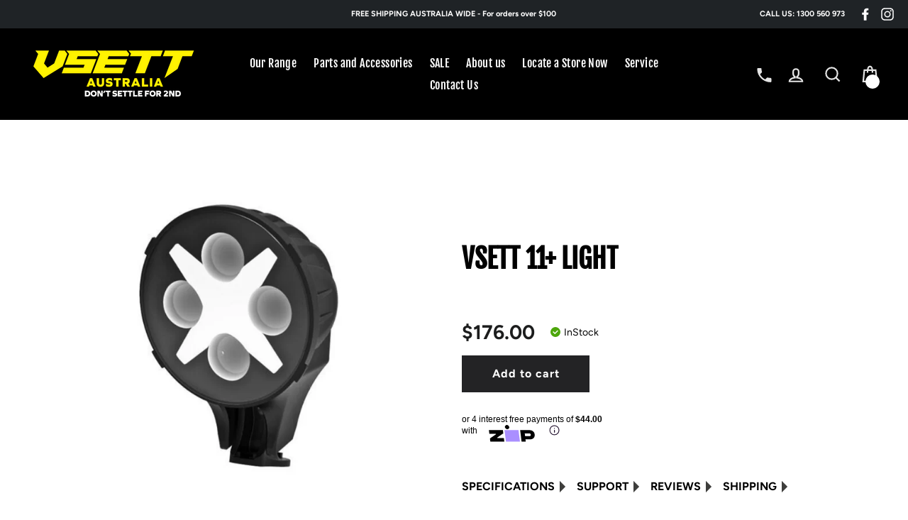

--- FILE ---
content_type: text/css
request_url: https://vsett.com.au/cdn/shop/t/6/assets/custom.scss?v=140974271399446715251649830961
body_size: 223
content:

.cart-link__bubble--visible { 
    width: 17px;
    height: 17px; 
}
.collapsibles-wrapper--border-bottom {
    border-bottom: 0px solid #0f0f0f;
}
.collapsible-trigger-btn--borders {
    padding: 12px 15px; 
    margin: 0 0 14px 0;
    border: 1px solid #f7f7f7;
}
.collapsible-content.is-open { 
    margin-bottom: 20px;
}
.collapsible-trigger-btn--borders+.collapsible-content .collapsible-content__inner { 
    border-top: 1px solid #0f0f0f;
    padding: 20px;
    border-radius: 20px; 
}
.product-sku-row {
    margin: 20px 0 20px 0;
}
.product-sku-row .product-single__sku,
.product-sku-row .status  {
    display: inline-block; 
    vertical-align: middle;
    margin: 0;
    line-height: 20px;
}
.product-sku-row .status { 
    margin: 0 20px;
}
.product-single__sku label, .status label {
    display: inline-block;
    margin: 0 10px 0 0;
    vertical-align: middle;
    font-weight: bold;
    letter-spacing: 0;
    font-size: 16px;
    line-height: 20px;
}
.product-single__meta .product__price {
    font-size: 1.77375em; 
    font-weight: 700;
    letter-spacing: 0em;
    line-height: 0.9;
    margin: 0;
}
.collection-filter select { 
    border-radius: 50px;
}
.yotpo .yotpo-default-button, .yotpo input[type="button"].yotpo-default-button {
    display: inline-block;
    text-overflow: ellipsis;
    border: none;
    font-family: Verdana;
    text-transform: uppercase;
    text-align: center;
    font-size: 12px;
    padding: 10px 15px;
    background: #1c1d1d;
    color: #fff;
    height: auto;
    margin: 0 0 5px 0;
}
body .yotpo .yotpo-default-button,
body .yotpo input[type="button"].yotpo-default-button { 
    background: #1c1d1d; 
}
body .yotpo .yotpo-default-button:hover,
body .yotpo input[type="button"].yotpo-default-button:hover { 
    background: #353737 !important; 
}
body .yotpo .y-label,
body .yotpo span.y-label { 
    color: #1c1d1d;
}
body .yotpo div,
body .yotpo span,
body .yotpo p,
body .yotpo a,
body .yotpo img,
body .yotpo i,
body .yotpo strong,
body .yotpo sup,
body .yotpo ul,
body .yotpo li,
body .yotpo form,
body .yotpo label {
    font-family: 'Avenir Next', sans-serif;
    letter-spacing: 0em;
}



@media (min-width: 768px) {
  .site-nav__link--icon .icon {
      width: 36px;
      height: 36px;
  }
}

@media (max-width: 767px) {
  .announcement-bar {
      display: none;
  }
}  

@media (max-width: 544px) {
  body .yotpo.yotpo-main-widget.yotpo-small .write-review .socialize-wrapper .yotpo-or {
      margin-top: 6px;
      width: 50px;
  }
  .yotpo .yotpo-footer .socialize span.y-label {
      margin: 0;
      padding: 0 0 10px 0;
  }
  body .yotpo.yotpo-main-widget.yotpo-small .yotpo-bottomline.yotpo-bottomline-2-boxes, 
  body .yotpo .yotpo-modal-dialog.yotpo-small .yotpo-bottomline.yotpo-bottomline-2-boxes {
    height: 60px; 
  }
}

.yotpo-bottomline.pull-left.star-clickable .text-m {
margin-left: 5px;
}

--- FILE ---
content_type: text/css
request_url: https://vsett.com.au/cdn/shop/t/6/assets/custom-new.css?v=100402809134965244501649830917
body_size: 14589
content:
body{overflow-x:hidden}body{font-size:22px;line-height:32px}.slick-slider .slick-prev:before,.slick-slider .slick-next:before{content:"";border:solid black;border-width:0 5px 5px 0;display:inline-block;padding:6px}.slick-slider .slick-prev:before{transform:rotate(135deg);-webkit-transform:rotate(135deg)}.slick-slider .slick-next:before{transform:rotate(-45deg);-webkit-transform:rotate(-45deg)}label:not(.variant__button-label),.label{letter-spacing:0;font-size:15px}.ajaxcart__subtotal{letter-spacing:.5px}.hero__text-wrap{z-index:1}.hero__text-shadow .hero__link a{color:#444;border-color:#444;background:#fff}.hero__text-shadow .hero__link a:hover{color:#fff;background:#444}.collection-image--portrait{padding-top:100%}.collection-item__title{line-height:35px;letter-spacing:0px}.featured-product-home .grid__item{margin-bottom:0}.logobar-center{display:table-cell;vertical-align:middle}.logo-bar .logo-bar__item .logo-bar__image{max-width:130px;margin:0 auto}.logobar-img{display:table;min-height:172px;width:100%}.shopify-section.t_brand_carousel{padding:105px 0 80px}.pro-detail-like-section>.page-width{position:relative;z-index:1}.home-blog-post .section-header{text-align:left}.blog-small-img{padding-right:40px;margin-bottom:10px}.blog-small-img img{width:320px;max-width:100%}.home-blog-post .article__grid-image{margin-bottom:0}.home-blog-post .article__grid-meta{background:#fff;padding:22px 10px;margin:0}p.afterpay-paragraph{margin-top:10px;margin-bottom:0}.product-single__meta .collapsibles-wrapper button.collapsible-trigger-btn--borders{border-bottom:1px solid #d0d0d0;background:#fff;color:#000;padding:15px 15px 15px 8px;border-radius:0}.collapsible-trigger-btn--borders:not(.btn--secondary):not(.btn--tertiary):not(.btn--inverse):hover{border-bottom:1px solid #d0d0d0;background:#fff;color:#000}.product-single__meta .collapsibles-wrapper button.collapsible-trigger-btn--borders.is-open{background:#fff;color:#000}.collapsible-trigger.is-open .collapsible-trigger__icon>.icon-chevron-down{color:#717171}.drawer__inner .cart.ajaxcart button.cart__checkout,.drawer__inner .cart.ajaxcart button.cart__checkout:hover{background:#fff;color:#000}.product-single__meta div#shopify-product-reviews-badge{display:inline-block;margin:0}.product-single__meta div#shopify-product-reviews-badge .stamped-badge{line-height:20px}.site-footer .footer__logo a{height:auto}.featured-collections-home .collection-item{margin-bottom:0}.collapsible-trigger-btn--borders+.collapsible-content .collapsible-content__inner{border:0px solid #000}.feature-row__text .transparent-btn{color:#000;font-size:16px;letter-spacing:0;text-align:left;font-weight:600}.about-img-section .feature-row__item .h3{font-size:1.625rem;letter-spacing:0px}.about-img-section .page-width{padding:0}.about-img-section .page-width .feature-row{margin:0}.about-page-content .index-client-logo{display:table;width:100%;box-sizing:border-box;margin-bottom:30px;margin-top:90px}.about-page-content .about-img-section{display:table;width:100%;box-sizing:border-box}.about-img-section .page-blocks>div:nth-child(odd) .feature-row{background:#fff}.about-img-section .page-blocks>div:nth-child(odd) .feature-row__text-inner{padding-left:30px}.about-img-section .feature-row .feature-row__text.feature-row__item{padding-top:10px;padding-bottom:10px}body.template-collection .collection-hero{height:auto;max-height:420px}body.template-collection .collection-hero img{vertical-align:top}body.template-collection .collection-hero .section-header--hero{margin:0}.product-single__sku label,.status label{font-size:12.75px}.header-banner-wrap{position:relative}.header-banner-wrap:before{content:"";background:#0000004d;position:absolute;width:100%;height:100%;left:0;top:0;z-index:0}.header-banner-img{background-size:cover;background-repeat:no-repeat;background-color:#000}.header-banner-text{padding:50px 0;text-align:center;position:relative;z-index:1}.header-banner-text h1{padding:0;margin:0;color:#fff;font-size:50px;letter-spacing:0px;text-transform:uppercase;font-weight:700}.site-header__logo a{font-size:25px}.grid-product__meta{padding:14px 12px 10px}.collapsible-trigger-btn--borders{text-align:left;letter-spacing:.1em}.product-single__title_top,.product-single__title_top .product-single__title{margin-bottom:14px}.product-single-breadcrumbs{padding:10px 0 6px;border-bottom:1px solid #ddd;margin-bottom:22px}.product-single-breadcrumbs .breadcrumb{text-align:left;text-transform:uppercase}.product-single-price{text-align:left}.variant-input-wrap{margin:0}.variant-wrapper{margin-bottom:10px;text-align:left}.product-single-price hr.hr--medium{margin:22px auto 26px}.preserve3d_2 .custom-addcart .cart button.btn{border:0px;border-radius:0;font-size:16px;letter-spacing:1px;font-weight:700;height:52px;line-height:26px;text-transform:none;color:#efeef4}.preserve3d_2 .custom-addcart .cart button:before{background-image:url(btn-cart-icon.png);content:"";display:block;position:absolute;width:64px;background-color:#484646;height:100%;z-index:9;left:0;top:0;background-repeat:no-repeat;background-position:center;margin:0;border-radius:0;border:0px;animation:none;display:none}.preserve3d_2 .cust-inner{box-shadow:none;transition:none;transform-style:inherit;position:relative}.preserve3d_2 .custom-addcart .cart{position:relative;float:none;padding-right:0;width:100%;backface-visibility:hidden;max-width:460px}.preserve3d_2 .custom-addcart .qty{position:absolute;left:0;top:0;margin:0}.single-images-section .slick-dots{display:none!important}.single-product-images-section{background-color:#e5e3f0;background-color:#fff;padding:124px 0 40px}.single-product-images-section .product__price{margin-right:5px;vertical-align:middle;font-size:28px}.single-product-images-section .product-single__title{max-width:600px;font-size:48px;line-height:50px;font-style:normal;font-weight:700;margin-bottom:16px;letter-spacing:0;color:#000;text-transform:uppercase}.single-product-images-section .product-single-price{font-size:20px;margin:0 0 20px}.single-product-images-section .fa-star-half-o:before,.single-product-images-section .fa-star-o:before,.single-product-images-section .fa-star:before,.single-product-images-section .stamped-fa-star-half-o:before,.single-product-images-section .stamped-fa-star-o:before,.single-product-images-section .stamped-fa-star:before{font-size:24px}.product-single__description>div{margin:0}.blog-style-2 .section-header{float:left;width:100%;border-bottom:1px solid #d0d0d0;padding-bottom:15px;margin-bottom:40px}.blog-style-2 .section-header__title{text-align:left;float:left;line-height:31px;margin:0;padding:0}.blog-style-2 .section-header .btn{margin:0;float:right;font-weight:700}.blog-style-2 .homeblog_grid__item>.grid{display:flex}.blog-style-2 .grid>.small--two-thirds.medium-up--one-half:nth-child(2){background:#fff;position:relative;display:flex;align-items:center;padding:10px 15px}.blog-style-2 .article__grid-meta{margin:0;text-align:left}.blog-style-2 .article__grid-image{margin-bottom:0;height:100%}.blog-style-2 .article__grid-image .image-wrap{height:100%}.blog-style-2 .article__grid-image .image-wrap .grid__image-ratio{height:100%;min-height:185px}.blog-style-2 .article__author{color:#4fa561}.btn--secondary,.rte .btn--secondary{font-size:14px;letter-spacing:.5px;border-radius:0;min-width:180px;height:52px;line-height:26px;text-transform:none;color:#efeef4;border-color:#232325;background-color:#232325}.btn--secondary:hover,.rte .btn--secondary:hover{color:#efeef4;border-color:#232325;background-color:#232325}.btn--secondary.btn--small{font-weight:700}.btn--small,.collapsibles-wrapper .spr-summary-actions a,.collapsibles-wrapper .spr-button{font-size:12px;font-weight:600;letter-spacing:1px}.index-section--footer .section--divider{border-top:0px}.preserve3d_style{display:table;width:100%;background:#ff8527;padding:6px 15px;visibility:hidden;opacity:0;transition:all .3S}.grid-product__content:hover .preserve3d_style{visibility:visible;opacity:1}.preserve3d_style .custom-addcart{height:auto}.preserve3d_style .custom-addcart .qty{width:auto;float:left}.preserve3d_style .custom-addcart .cart{position:relative;width:auto;float:right}.collection-page-custom-addtocart .preserve3d_style{visibility:visible;opacity:1;padding:0;margin:0;background:transparent}.collection-page-custom-addtocart .preserve3d_style .custom-addcart .qty{display:none}.collection-page-custom-addtocart .preserve3d_style .custom-addcart .cart{position:relative;width:100%;float:none}.js-qty__adjust:hover{background-color:transparent}.preserve3d_style .custom-addcart .btn.add-to-cart:after{display:none}.grid-product__title--heading{letter-spacing:0;color:#000;font-size:20px;line-height:30px;text-transform:uppercase;margin-bottom:12px}.grid-product__price{color:#000;margin:0;padding:0}.grid-product__price--original{color:#adadad}.grid-product__price--savings{color:#000}.grid-product__price,.grid-product__price--savings,.grid-product__price--original{font-weight:600;font-size:16px}.template-collection .product-single__form{margin-bottom:0;margin-top:15px}.preserve3d_style .qty .js-qty__wrapper{border-radius:20px}.js-qty__num:focus{outline:0px;border:0px}.preserve3d_2 .js-qty__adjust .icon{width:8px;height:8px;margin:0 auto}.preserve3d_style .qty .js-qty__wrapper{min-width:90px;max-width:90px}.grid-product__meta{padding:15px;text-align:left;position:unset}.CollectionToolbar__Item{border:1px solid #B9B9B9;font-size:14px;text-transform:uppercase;font-weight:700;height:42px;line-height:40px;padding-left:16px;min-width:190px;text-align:left;padding-right:40px;position:relative}.CollectionToolbar__Item .Icon.Icon--select-arrow{width:12px;position:absolute;left:auto;right:14px;top:16px;color:#3e3e3e}.brand-filter-category>label{display:inline-block;vertical-align:middle;font-weight:700;letter-spacing:0;font-size:14px;text-transform:uppercase;margin:3px 20px 0 0;color:#9c9c9c;line-height:30px}.collection-filter select{border-radius:0;border:1px solid #B9B9B9;font-size:14px;text-transform:uppercase;font-weight:700;height:42px;line-height:28px;padding-left:13px}.filter-menu-top{display:inline-block;vertical-align:middle;margin-right:12px;position:relative}.collection-filter__item--sort{margin-bottom:0}.collection-filter{margin:40px 0}.announcement-item-phone .announcement-link-text{position:relative;color:#ff8527}.announcement-item-phone .icon-coll-us{width:140px;display:inline-block;height:62px;background-size:100%;vertical-align:top;position:absolute;z-index:2;top:15px;left:auto;right:auto;margin:0 0 0 20px}.announcement-link .announcement-link-text{text-decoration:none}.announcement-item{width:100%;float:left;line-height:20px}.announcement-item-phone img{position:absolute;z-index:2;width:150px;top:14px;right:40px}.grid--product-images-right .product-single__meta,.product-single__meta{text-align:left}.product-single-rules ul li{list-style:none;display:inline-block;float:left;width:auto;margin:0;padding:0 20px}.product-single-rules ul li:first-child{padding-left:0}.product-single-rules,.single-pro-rules{width:100%;float:left;margin:0;padding:0;text-align:center}.product-single-rules{margin-top:40px}.product-single-rules li span{display:block;margin:6px 0 0;line-height:20px;font-size:16px;color:#000}.single-pro-rules svg g{stroke:#f1f1f1}.custom-products{margin-right:20px}.bundler-section .bndlr-container{margin:0;padding:0;color:#fff}.bundler-section .bndlr-products-container{width:100%;padding:0;margin:0}.bundler-section .bndlr-bundle-title{padding:0;position:absolute;left:0;font-size:48px;font-style:italic;margin:0;top:110px}.bundler-section .bndlr-bundle-description{width:auto;position:absolute;top:156px;font-size:20px;font-weight:400;letter-spacing:0;text-transform:none;margin:0}.bundler-section .bndlr-product-title{color:#fff!important;display:none}.bundler-section .bndlr-add-to-cart{position:absolute;left:0;top:204px;max-width:364px;text-transform:uppercase;background:#ff8527;color:#fff;padding:14px 20px;font-size:20px;font-weight:700;border-radius:0;letter-spacing:1px;margin:0}.bundler-section .bndlr-total-price{position:absolute;left:354px;top:162px}.bundler-section .bndlr-bundle-checkout-warning{position:absolute;left:0;width:auto;bottom:-50px;margin:0;display:none}.bundler-section .single-product-bg{min-height:350px}.bundler-section .bndlr-product{width:360px;height:360px;margin:0 20px 0 0;background:#727272;background:-moz-linear-gradient(top,#727272 0%,#525252 100%);background:-webkit-linear-gradient(top,#727272 0%,#525252 100%);background:linear-gradient(to bottom,#727272,#525252);filter:progid:DXImageTransform.Microsoft.gradient(startColorstr="#727272",endColorstr="#525252",GradientType=0);border:2px solid #b3b3b3;display:inline-block;vertical-align:top;max-width:360px;padding:0}.bundler-section .bndlr-product:last-child{margin-right:0}.bundler-section .bndlr-inner-products-container{float:right}.bundler-section .bndlr-product:not(:last-of-type):after{width:60px;height:60px;line-height:61px;font-size:55px;right:calc(-.5em - 14px)}.pro-detail-like-section{position:relative;padding:60px 0;background:#9b9d9d;margin:0}.pro-detail-like-section h3.section-header__title{color:#fff}.bundler-section .bndlr-product-image{border-radius:0;margin-bottom:0;max-height:356px}h3,.h3{font-size:1.21333em;line-height:30px}.slideshow__slide--1564443456741 .hero__title,.hero__text-content.vertical-center .hero__subtitle{font-style:italic}.hero__link .btn{margin-top:0;text-transform:none;letter-spacing:0;font-size:20px;font-weight:600;border-radius:0;padding:10px 20px;min-width:176px}.site-nav__link--icon .icon{width:28px;height:28px}.is-light .header-item--icons .site-nav__link{color:#e4e4e4}.site-nav__link{padding-left:8px;padding-right:8px}.section-header__title,.h2,h2{font-weight:700;line-height:60px;font-size:54px;text-transform:none;position:relative}.section-header__title,.section-header__subtitle{text-align:left}.section-header .section-header__subtitle{font-size:18px;font-style:italic;color:#ff8527;margin:2px 0 0;border-bottom:3px solid #C4C4C4;display:table;padding:6px 0 4px}.section-header-center .section-header__subtitle{margin:0 auto;text-align:center;line-height:20px}.section-header-center .section-header__title{text-align:center}.collection-item,.grid-product__content{background-color:#f5f5f5}.collection-item .image-wrap{background:transparent;padding:24px}.collection-image{background:transparent;background-repeat:no-repeat}.index-section.text-section{margin:0}.text-section>div{padding:60px 0}.collection-item__title{font-size:16px;color:#fff}.collection-item--below .collection-item__title{line-height:22px;margin-top:26px;margin-bottom:12px;min-height:44px;padding:0 10px}.promo-grid--space-bottom{padding-bottom:40px;padding-top:40px}.icon-box{float:left;margin-right:18px;min-width:50px;max-width:50px}.icon-blog-bg{padding:20px 0}.title-box h3{font-size:18px;font-weight:700;margin:0 0 6px;padding:0}.text-box p{margin:0;line-height:20px}.index-icon-section .grid{display:flex}.index-icon-section .grid .grid__item{display:flex;align-items:center;position:relative}.index-icon-section .grid .grid__item:after{width:1px;height:100%;position:absolute;right:-9px;top:0;background:#fff;content:""}.index-icon-section .grid .grid__item:last-child:after{display:none}.icon-box img{vertical-align:top;width:60px}.footer__social li{margin:0 10px 8px 0}.footer__title{color:#9b9d9d;font-weight:600;font-size:16px;letter-spacing:.5px}.footer__logo img{max-width:100%;width:220px}.email-text,.phone-text{width:100%;display:table;margin:10px 0}.email-text svg,.phone-text svg{vertical-align:middle;width:24px;height:24px;margin:0 4px 0 0}.site-footer .footer__social{margin:22px 0 0}.site-footer .footer__collapsible{font-size:14px;line-height:1.3}.phone2{margin:0 0 0 34px}.announcement-slider{overflow:hidden}.text-section .section-header h2{text-align:center}.text-section .section-header .section-header__subtitle{margin:2px auto 0}.iconbox-wrap{width:100%;display:flex;align-items:center}.newsletter-section .h3{font-size:24px}.newsletter-section .rte{max-width:100%;width:430px;margin:0 auto 20px;line-height:20px}.newsletter-section .input-group.newsletter__input-group{max-width:560px;overflow:hidden;border-radius:6px}.newsletter-section .input-group .input-group-field{height:50px;border-radius:10px;border:0px!important;color:#000;padding-left:20px;font-size:16px}.newsletter-section .input-group-btn .btn{height:50px;margin-right:-2px;font-size:16px;letter-spacing:0;padding:10px 30px}.newsletter-section .input-group-btn .btn:hover{background:#ffa25a!important;color:#fff!important}.collection-bottom-description{background:#f8f8f8;padding:60px 0}.collection-description{text-align:center}.announcement-zip img{margin:0 6px 0 0}.announcement-zip img,.announcement-zip span{vertical-align:middle;display:inline-block;font-weight:700}.announcement-item>img{display:inline-block;vertical-align:middle;margin-right:6px}.announcement-text,.announcement-link-text{display:inline-block;vertical-align:middle;line-height:16px;font-weight:700}.product-single__meta .status{display:inline-block;vertical-align:middle;line-height:15px;margin:0 0 0 10px;font-size:14px;color:#000}.product-single__meta .status svg{vertical-align:top;display:inline-block;margin:0 2px 0 0;width:14px;height:14px}.inner-filter{position:absolute;display:none;z-index:9;background:#fff;width:100%;box-shadow:0 4px 4px -2px #8c8c8c}.inner-filter.inner-filter-active{display:block}.collection-filter__item{margin-bottom:0}.collection-filter__item--count{-webkit-box-flex:1;-ms-flex:1 1 210%;flex:1 1 210%}.Linklist{padding:5px 0;margin:0;list-style:none}.Linklist li.Linklist__Item{margin:0}.Linklist li.Linklist__Item a{display:block;padding:4px 14px;transition:all .3s}.Linklist li.Linklist__Item a:hover{color:#ff8527}.index-client-logo-text .placeholder-svg{padding:0}.text-box a{color:#fff}.logo-bar{margin-top:50px}.index-icon-section .grid .grid__item:nth-child(3) .icon-box{min-width:64px;max-width:64px;margin-right:14px}.video-iframe{overflow:hidden;padding-bottom:56.25%;position:relative;height:0;margin-bottom:24px!important}.video-iframe iframe{left:0;top:0;height:100%;width:100%;position:absolute}.rte p,.rte ul,.rte ol,.rte table{margin-bottom:15px}.single-product-disc-section{display:table;width:100%;background:#fff;color:#000;padding:60px 0 40px}.product-single__description-full{text-align:center}.single-product-bundle-section{padding:70px 0;background:#000}.single-product-bundle{color:#fff;padding:0;display:table;width:100%}.single-product-bg{background:#000;background:-moz-linear-gradient(to bottom,#000000 14%,#000000 14%,#262626 10%,#262626 86%,#000000 86%,#000000 100%);background:-webkit-linear-gradient(to bottom,#000000 14%,#000000 14%,#262626 10%,#262626 86%,#000000 86%,#000000 100%);background:linear-gradient(to bottom,#000 14% 14%,#262626 10% 86%,#000 86% 100%);filter:progid:DXImageTransform.Microsoft.gradient(startColorstr="#000000",endColorstr="#000000",GradientType=0)}.single-product-video-section{background:#000}.videoWrapper{position:relative;padding-bottom:55.25%;padding-top:25px;height:0}.bundle-description{padding-top:88px}.single-product-bundle h3{font-size:48px;font-style:italic;margin:20px 0 8px}.single-product-bundle h4{font-size:20px;font-weight:400;letter-spacing:0;text-transform:none;margin:0 0 20px}.single-product-bundle button{background:#ff8527;color:#fff;padding:14px 78px;font-size:20px;font-weight:700}.grid__bundle{float:left;width:100%;text-align:right}.single-product-bg .grid__item:nth-child(1){width:40%}.single-product-bg .grid__item:nth-child(2){width:60%}.grid__item_bundle{width:360px;height:360px;margin:0 30px 0 0;background:#727272;background:-moz-linear-gradient(top,#727272 0%,#525252 100%);background:-webkit-linear-gradient(top,#727272 0%,#525252 100%);background:linear-gradient(to bottom,#727272,#525252);filter:progid:DXImageTransform.Microsoft.gradient(startColorstr="#727272",endColorstr="#525252",GradientType=0);border:2px solid #b3b3b3;display:inline-block;vertical-align:top}.grid__item_bundle+.grid__item_bundle{margin:0}.image-wrap-bundle img{vertical-align:top}.my_product1_grid__item{display:table;height:100%}.grid-product__content_bundle{display:table-cell;vertical-align:middle}.single-product-banner-section{background:#fff;padding:90px 0;color:#000;display:table;width:100%}.single-product-banner-section .feature-row{margin:0 0 90px}.single-product-banner-section .feature-row:last-child{margin-bottom:0}.feature-row__img p{margin:0}.feature-row__img img{vertical-align:top}.product-short-desc{max-width:1000px;margin:0 auto}.product-single__description-full p strong{font-size:16px}.single-review-section div#stamped-main-widget{margin:0;color:#000}.single-review-section .stamped-container[data-widget-show-product-variant=true] .stamped-review-product a,.single-review-section .stamped-container[data-widget-show-product-variant=true] .stamped-review-variant a{color:#ff8527}.single-review-section .stamped-summary-ratings{border-left:1px solid #525252;border-right:1px solid #525252}.single-review-section .summary-rating-bar-content{background:#ff8527}.single-review-section .stamped-container ul.stamped-tabs li{color:#000;font-size:18px}.single-review-section .stamped-container li#tab-questions[data-count][data-new-tab]:after,.single-review-section .stamped-container li#tab-reviews[data-count]:after{background:#ff8527;font-size:12px;min-width:25px;height:25px;font-weight:400;display:inline-block;text-align:center;vertical-align:middle;padding:4px 5px 0 3px;border-radius:100%;color:#fff}.single-review-section .stamped-container .stamped-summary-actions-clear,.single-review-section .stamped-container .stamped-summary-actions-mobile-filter,.single-review-section .stamped-container .stamped-summary-actions-newquestion,.single-review-section .stamped-container .stamped-summary-actions-newreview{color:#fff;border:1px solid #232325;background-color:#232325;border-radius:0;height:52px;line-height:45px;text-transform:none;font-size:16px}.single-review-section .stamped-summary-actions-newquestion:before,.single-review-section .stamped-summary-actions-newreview:before,.single-review-section .stamped-summary-actions-mobile-filter i:before,.single-review-section .stamped-summary-actions-clear:before{color:#fff}.single-review-section .stamped-container ul.stamped-tabs{border-bottom:1px solid #525252}#stamped-sort-select,#stamped-sort-select2{background-image:none!important;border:1px solid #ff8527!important;background-color:#000;color:#ff8527;font-size:14px}.single-review-section .stamped-sort-select-wrapper{float:right;position:relative}.single-review-section .stamped-sort-select-wrapper:after{content:">";position:absolute;right:13px;top:3px;transform:rotate(90deg);color:#fff;font-weight:700;z-index:0;pointer-events:none}.single-review-section #stamped-sort-select,.single-review-section #stamped-sort-select2{background-color:#ff8527;border:0px solid red!important;color:#fff;font-size:14px;background-image:none!important}.single-review-section #stamped-button-submit,.single-review-section input.stamped-button.stamped-button-primary.button.button-primary.btn.btn-primary{color:#fff;border:1px solid #232325;background-color:#232325;border-radius:0;height:52px!important;line-height:45px;text-transform:none;font-size:16px;letter-spacing:0;padding:0 20px;min-width:130px}.single-review-section .stamped-review-avatar{margin-right:16px}.single-review-section .stamped-review-header{position:absolute}.single-review-section .stamped-review-content{padding:36px 0 0 70px}.single-review-section .stamped-container{font-family:Avenir Next,sans-serif}.single-review-section div[data-widget-style=two-columns] .stamped-review-footer{bottom:-20px;opacity:.8}.single-review-section .stamped-review-body{position:relative}.single-review-section .stamped-form-label+.stamped-form-input{font-size:14px;min-height:38px;line-height:38px;margin-bottom:26px}.single-review-section .stamped-form-review-body .stamped-form-input{margin-bottom:0}.single-review-section label.stamped-form-label{letter-spacing:0;margin:0 0 4px;font-size:15px}.stamped-form-review-rating label.stamped-form-label{margin-bottom:-4px}.single-review-section div.stamped-container[data-widget-style],.single-review-section div[data-widget-style] div.stamped-container{max-width:100%;padding:0!important;margin-bottom:0!important;margin-top:0!important}.single-product-tabs-section{background:#fff;padding-top:20px;margin-top:60px;color:#000}.tabs ul{padding:0;margin:0}#tabs-nav{text-align:center;display:table;width:100%}#tabs-nav li{list-style:none;display:inline-block;margin:0 6px;float:none;min-width:160px}#tabs-nav li a{padding:14px 20px;display:table;border:1px solid;color:#000;font-weight:700;letter-spacing:.5px;transition:all .3s;width:100%;font-size:14px}#tabs-nav li.active a,#tabs-nav li:hover a{color:#fff;background:#ff8527;border-color:#ff8527}#tabs-content{padding:50px 0}.single-review-section .stamped-form-review-body .stamped-form-input textarea{font-size:14px;padding:10px}.feature-row .feature-row__text--right{padding-left:60px}.site-footer{padding-bottom:0}.site-footer .grid__item:nth-child(5) .footer__item-padding{padding-right:0}.footer-bottom{background-color:#262626;margin-top:50px;padding:8px 0 6px}.footer__small-text,.footer__small-text a{color:#c3c3c3;font-size:12px;line-height:1.3}.mobile-nav__social li.mobile-nav__social-item{-ms-flex:0 1 25%;flex:0 1 25%}.mobile-nav__social li.mobile-nav__social-item a{padding:8px 10px}.mobile-nav__item--secondary a.mobile-nav__link:not(.btn){text-transform:uppercase;color:#9b9d9d;font-weight:700}.product-short-desc h1{line-height:30px}.header-item--icons .site-nav__icons .site-nav__link:last-child{padding-right:0}.header-item--icons .site-nav{margin-right:0}.product-nutritional-highlighted__packaged-image{width:25%;text-align:center;margin-bottom:0}.product-nutritional-highlighted__col{text-align:center;width:auto}.product-nutritional-highlighted__title{width:100%;font-size:18px;font-weight:600}.product-nutritional-highlighted__subtitle{width:100%}.product-nutritional-highlighted__subtitle p{font-size:22px;margin:0;color:#7b8689;font-weight:400}.product-nutritional-highlighted{display:flex;flex-wrap:wrap;justify-content:space-between}body .stamped-review-header .created,.stamped-review-header-byline .created{color:#696969}.product_delivery{vertical-align:middle;line-height:15px;margin:8px 0 0;font-size:14px;color:#000}.single-product-bundle-section .bndlr-product-price{margin:10px 0 0}.single-product-bundle-section .bndlr-new-price{color:#f7f7f7!important}.single-product-bundle-section .bndlr-old-price{color:#b7b7b7!important}.note--success{color:#ff8527;background-color:#fff;border-color:#ff8527;text-align:center}.newsletter-section .note--success{color:#ff8527;background-color:#262626;border-color:#ff8527;text-align:center;display:table;margin:0 auto 16px}.single-pro-rules img{max-height:50px}.gallery-tab-content ul li{width:31%;display:inline-block;box-shadow:0 0 6px #dcd0d0;margin:1%}.single-images-section .custom-products .image-wrap{background:transparent!important}.product-single__meta .product__price-savings{display:inline-block;vertical-align:middle}body .reputon-google-reviews-widget{margin-bottom:50px}div#shopify-section-1589252835897>div{padding:60px 0 20px}.single-images-section .slick-slider .slick-prev{left:10px}.single-images-section .slick-slider .slick-next{right:10px}.single-images-section .slick-slider .slick-prev:before,.single-images-section .slick-slider .slick-next:before{content:"";border:solid black;border-width:0 5px 5px 0;display:inline-block;padding:6px}.single-images-section .slick-slider .slick-prev:before{transform:rotate(135deg);-webkit-transform:rotate(135deg)}.single-images-section .slick-slider .slick-next:before{transform:rotate(-45deg);-webkit-transform:rotate(-45deg)}.product-short-desc table td{word-break:break-all}.single-disc-section #partPayCalculatorWidget{display:flex;align-items:center;margin:0!important;padding:0!important}.single-disc-section #partPayCalculatorWidget #partPayCalculatorWidgetLogo{margin-right:4px;background:#fff;width:96px!important;height:43px!important;text-align:center;align-items:center!important;justify-content:center!important;border-radius:100px}.single-disc-section #partPayCalculatorWidget #partPayCalculatorWidgetLogo>img{height:auto;margin-top:0;vertical-align:top;width:65px}.single-disc-section div#partPayCalculatorWidgetText{line-height:16px;font-size:12px}.single-disc-section #partPayCalculatorWidget #partPayCalculatorWidgetText #partPayCalculatorWidgetTextFromCopy{margin-right:0;padding-left:0!important}.single-product-tabs-section table{background:transparent}.collection-product-slick .slick-list.draggable{overflow:hidden}.slick-slider .slick-prev{left:-15px}.slick-slider .slick-next{right:-15px}.slick-slider .slick-prev:before,.slick-slider .slick-next:before{color:#000}.featured-product-home .grid{margin:0 -10px}.collection-product-slick .grid__item{padding:0 10px}.pro-detail-like-section .collection-product-slick .slick-prev:before,.pro-detail-like-section .collection-product-slick .slick-next:before{border:solid #fff;border-width:0 4px 4px 0}.pro-detail-like-section .slick-prev.slick-disabled:before,.pro-detail-like-section .slick-next.slick-disabled:before{opacity:.5}.collection-product-slick{width:100%;margin-bottom:0;display:flex}.collection-product-slick .slick-list.draggable{width:100%}.collection-product-slick .grid-product{width:480px}.product-single__related.grid{margin-left:0}.phone-header.site-nav__link{padding-left:0;padding-right:3px}.phone-header svg{width:28px;height:28px;vertical-align:middle;margin-top:2px}.announcement-bar button.slick-arrow{display:none!important}.is-light .phone-header svg path{fill:#e4e4e4}.featured-collections-home .grid{margin:0 -10px}#CartDrawer .additional_checkout_buttons{display:none}.cart__row .additional_checkout_buttons{margin-bottom:0}.searchform-product-grid .grid__item{width:20%}.product-single__meta .stamped-product-reviews-badge{margin-bottom:22px}.single-product-images-section>.page-width{max-width:100%}.custom-addcart .js-qty__wrapper{max-width:100%;min-width:0;background-color:transparent;border:0px solid #0f0f0f;display:flex;align-items:center}.custom-addcart .js-qty__adjust{padding:0;border:0;position:relative;background:#fff;width:24px;height:24px;border-radius:100%}.product-single__meta .custom-addcart .js-qty__num{padding:0;background:#fff;border:1px solid #3c3c3f;border-radius:3px;height:52px;width:52px;margin:0 10px}.product-top-desc{margin-bottom:24px;line-height:30px;font-size:18px;max-width:660px}.product-specifications-link ul{padding:0;margin:0}.product-specifications-link ul li{list-style:none;margin:0 12px 10px 0;padding:0;display:inline-block}.product-specifications-link ul li a{text-transform:uppercase;font-weight:700;font-size:16px;letter-spacing:0;position:relative;padding-right:15px}.product-specifications-link ul li a:after{content:"";width:0;height:0;border-top:8px solid transparent;border-bottom:8px solid transparent;border-left:8px solid #3e3e3c;position:absolute;right:0;top:2px}.product-single-zip{margin:0 0 30px}.product-specifications-link ul li:last-child{margin:0}.product-single-accessories h3{padding:0;margin:0;text-transform:uppercase;letter-spacing:0;font-weight:700;font-size:20px}.product-specifications-link{margin-bottom:26px}.single-product-text-section{padding:80px 0}.single-product-text-section h2{text-transform:uppercase;font-weight:600;font-size:54px;text-align:center;letter-spacing:0;margin-bottom:70px}.single-product-meta-text{font-size:22px;line-height:32px;text-align:center;color:#1b1b1b;margin-bottom:90px}.single-meta-text-row{display:flex;justify-content:center}.single-meta-text-item{padding:0 40px;text-align:center}.single-meta-text-item h3{margin:0 0 50px;padding:0;letter-spacing:0;text-transform:uppercase;color:#575757;font-size:34px;font-weight:700}.single-meta-item-text{font-size:18px;color:#727274}.single-meta-item-text p{margin-bottom:8px}.single-meta-text-item:nth-child(2){border-left:1px solid #1d1d1f;border-right:1px solid #1d1d1f}.product-full-with-images-section img,.product-meta-img-container img{vertical-align:top;width:100%}.product-text-images-inner{position:relative}.product-meta-text-container{position:absolute;top:50%;transform:translateY(-50%);width:100%}.meta-text-light .section-header,.meta-text-light .rte{color:#fff}.section-header-line .section-header__title{padding-top:20px}.section-header-line .section-header__title:before{content:"";background:#f2a521;width:90px;height:3px;display:block;margin:0;position:absolute;left:0;top:0}.product-meta-text-container .page-width{max-width:100%}.product-meta-text-box.product-meta-text-right{padding-left:calc(50% + 100px)}.product-meta-text-container .rte{font-size:22px;line-height:32px}.section-header{margin-bottom:33px}.product-meta-text-box.product-meta-text-left{width:50%;padding-right:220px}.meta-text-dark .section-header,.meta-text-dark .rte{color:#000}.videoWrapper{position:relative;padding-bottom:56.25%;height:0}.videoWrapper iframe{position:absolute;top:0;left:0;width:100%;height:100%}.header-banner-img img{vertical-align:top}.collection-header-banner .header-banner-text,.page-header-banner .header-banner-text{position:absolute;width:100%;padding:0;top:50%;transform:translateY(-50%)}.product-specification-section{padding:150px 0 120px}.specification-row{display:flex}.specification-coll-left{width:524px;min-width:524px}.specification-coll-right{width:100%}.specification-icon{margin-bottom:20px;height:60px}.specification-icon img{vertical-align:top;max-height:100%}.specification-text{font-size:22px}.specification-text p{margin:0 0 4px}.product-specification-section .page-width{max-width:100%}.specification-list{display:flex;margin:0 -30px;flex-wrap:wrap}.specification-item{width:33.33%;padding:0 30px;margin-top:20px;margin-bottom:50px}.site-header-sticky{height:auto!important}.single-review-section .section-header .section-header__title{text-align:center;text-transform:none}.single-review-section{padding:70px 0}.parallax{position:relative;background-attachment:fixed;background-position:center 0;background-repeat:no-repeat;background-size:cover;height:100%;min-height:600px}.grid--collection .custom-addcart .js-qty__num{padding:0;background:#fff;border:1px solid #3c3c3f;border-radius:3px;height:30px;width:32px;margin:0 6px}.grid--collection .grid-product .js-qty__adjust .icon{margin:0 auto;width:8px;height:8px}.grid--collection .grid-product .custom-addcart .js-qty__adjust{padding:0;border:0;position:relative;background:#fff;width:20px;height:20px;border-radius:100%}.grid--collection .grid-product .product__quantity{margin-bottom:0}.collection-promo-section .page-width{max-width:100%;padding:0}.collection-promo-section .rte .btn{margin-top:20px}.promo-panel{display:flex;flex-direction:row;align-items:center;justify-content:center}.panel--single .panel__media{flex:0 0 60%}.panel--single .panel__content{padding:65px 45px;background:#fff;position:relative;z-index:2;margin-right:-70px;left:-70px;flex:auto}.panel__content .rte{font-size:22px;line-height:32px}.panel__image-main img{vertical-align:top;width:100%}.collection-header-section{margin-bottom:0}.collection-promo-section{margin-bottom:100px}.panel-img-align-right{flex-direction:row-reverse}.panel-img-align-right .panel__content{margin-right:0;margin-left:-70px;right:-70px;left:auto;text-align:right}.panel-img-align-right .section-header__title{text-align:right}.panel-img-align-right .section-header-line .section-header__title:before{left:auto;right:0}.btn,.rte .btn,.shopify-payment-button .shopify-payment-button__button--unbranded,.product-reviews .spr-summary-actions a,.product-reviews .spr-button,.collapsible-trigger-btn--borders{font-size:14px;letter-spacing:.5px;border-radius:0;min-width:180px;height:52px;line-height:26px;text-transform:none;color:#efeef4}.product-image-main .image-wrap{background-color:transparent}.product-sale-code{background-color:#fff;text-align:center;padding:9px 10px;border-radius:4px;max-width:460px;margin-bottom:30px;font-size:18px;display:none}.product-sale-code span{color:red;text-decoration:underline;margin:0 0 0 2px}.product-path-popup-section{background-color:#efeff7;padding:100px 0}.path-img-coll{display:table;margin:0 auto;position:relative}.path-img-point{position:absolute;width:26px;height:26px;background:#f30e32;border-radius:100%;left:140px;top:76px;cursor:pointer}.img_point_1{left:140px;top:76px}.point-popup-wrap{position:absolute;left:0;top:0}.point-popup-contant{width:320px;background-color:#fff}.pointBoxClose{position:absolute;top:0;right:0;width:50px;height:50px;background-size:50px}.pointBoxCloseIcon{width:30px;height:30px;background-size:10px;top:5px;right:5px;position:absolute;cursor:pointer;background-position:50%;background-color:#fff;background-repeat:no-repeat;border-radius:50%;-webkit-border-radius:50%;-moz-border-radius:50%;-webkit-box-shadow:0 0 5px 0 rgb(0 0 0 / 30%);box-shadow:0 0 5px #0000004d}.pointBoxCloseIcon svg{top:7px;left:7px;position:absolute;transform:scale(.8)}.pointBoxTitle{font-size:22px;line-height:32px;margin-bottom:10px;width:100%}.pointBoxDesc{width:100%;font-size:16px;line-height:24px;color:#8e8f8f}.pointBoxTxt{padding:15px 20px 20px}.point-popup-contant .pointBoxLink{width:100%;margin-top:18px;min-width:0;height:44px;line-height:20px;font-size:14px}.pointBoxArrow{color:#fefefe!important;top:394px;position:absolute;left:-17px;line-height:0;margin-top:-41px;z-index:-1}.pointBoxImg{height:342px;text-align:center}.pointBoxImg img{vertical-align:top;max-height:100%}div#point-popup-1{left:190px;top:-290px}div#point-popup-2{left:148px;top:-177px}div#point-popup-3{left:148px;top:18px}div#point-popup-4{left:205px;top:130px}div#point-popup-5{left:108px;top:210px}div#point-popup-6{left:482px;top:174px}div#point-popup-7{left:604px;top:216px}@keyframes zoomIn{0%{opacity:0;transform:scale3d(.3,.3,.3)}50%{opacity:1}}.zoomIn{-webkit-animation-name:zoomIn;animation-name:zoomIn}.point-popup-wrap{-webkit-box-shadow:0 0 5px 0 #ddd;box-shadow:0 0 5px #ddd}.point-popup-wrap.normal{-webkit-animation-duration:.5s;animation-duration:.5s;-webkit-animation-fill-mode:both;animation-fill-mode:both;-webkit-animation-delay:0s;animation-delay:0s}.pointBoxArrow .pointBoxArrowLeft{filter:drop-shadow(-3px 0 1px rgba(0,0,0,.1))}.pointBoxArrow .pointBoxArrowRight{filter:drop-shadow(3px 0 1px rgba(0,0,0,.1))}.roundet-point{width:26px;height:26px;position:absolute;background:#f30e32;border-radius:100%}.roundet-point-1{left:139px;top:76px}.roundet-point-2{left:97px;top:190px}.roundet-point-3{left:97px;top:385px}.roundet-point-4{left:155px;top:496px}.roundet-point-5{left:57px;top:577px}.roundet-point-6{left:432px;top:540px}.roundet-point-7{left:552px;top:583px}@keyframes pulse-red{0%{transform:scale(.95);box-shadow:0 0 #ff5252b3}70%{transform:scale(1);box-shadow:0 0 0 30px #ff525200}to{transform:scale(.95);box-shadow:0 0 #ff525200}}.roundet-point.pulse-red{animation:pulse-red 1.5s infinite}.product-single__meta .custom-addcart .product__quantity{display:none}.video-parent-section .hero__media{opacity:1}.drawer__cart .ajaxcart__product-name--wrapper{font-size:18px;line-height:22px}.drawer__header .drawer__title{text-transform:uppercase}.drawer__cart .ajaxcart__price{font-size:14px;margin-bottom:10px}.index-section--hero .hero__text-content .hero__subtitle{font-family:Fjalla One,sans-serif;font-weight:700;letter-spacing:.025em;font-style:normal;line-height:60px;font-size:54px;text-transform:uppercase;position:relative}.site-footer textarea,.site-footer select,.site-footer input{font-size:15px}.footer__newsletter-btn-label{font-size:16px}.index-section.index-featured-video-section{margin:0}.index-featured-video-section .page-width{padding:0;max-width:100%;width:100%}.header-banner-no-img{height:300px;background-color:#000}.header-banner-no-img .header-banner-text{margin-top:38px}.site-footer__linklist a{padding:2px 0;line-height:20px}.product-single__meta .stamped-product-reviews-badge .stamped-badge-starrating{margin:0 5px 0 0!important}.product-single__meta .stamped-product-reviews-badge .stamped-badge-caption{line-height:16px;font-size:12px;position:relative;top:-2px}.page-header-small-banner .parallax{height:360px;min-height:0}.page-header-small-banner .header-banner-text{margin-top:60px}.single-product-images-section .grid--product-images-right,.single-product-images-section .grid--product-images-left{display:flex;align-items:center}body.overlaid-header .shopify-challenge__container p.shopify-challenge__message{margin-top:60px}.custom_logo-bar__item img.logo-bar__image{max-width:130px}.index-client-logo-slider{overflow:hidden}.index-client-logo-text .logo-bar{margin-bottom:0}.slick-dots{bottom:0}.slick-dots{text-align:center}.index-client-logo-slider.logo-bar{padding-bottom:0;margin-bottom:0}.slick-slider .slick-dots li,.slick-slider .slick-dots li button{width:12px;height:12px}.slick-slider .slick-dots li.slick-active,.slick-slider .slick-dots li.slick-active button,.slick-slider .slick-dots li.slick-active button:before{width:12px;height:12px}.slick-slider .slick-dots li button:before{height:100%;width:100%;background:#000}.slick-prev.slick-disabled:before,.slick-next.slick-disabled:before{opacity:.3}.footer__item-padding{padding-right:0}.product-page-previous-button{display:none}.grid--product-images-left .product-single__meta{text-align:left;padding-left:0}.collection-content{padding-top:0}.announcement-left{float:left;width:33.33%;height:1px}.announcement-center{float:left;width:33.33%}.announcement-right{float:left;width:33.33%;display:flex;align-items:center;justify-content:flex-end}.announcement-right a{color:#fff;font-weight:700}.shop-finder,.announcement-social-link{display:inline-block;vertical-align:middle}.announcement-social-link li{margin:0 0 0 10px}.announcement-social-link .footer__social .icon{width:18px;height:18px}.shop-finder svg{margin:0 4px 0 0}.shop-finder a{border-right:1px solid #ddd;padding-right:12px;top:0;position:relative}.toolbar--transparent .toolbar__content{border-bottom:0px solid rgba(255,255,255,.2)}.header-wrapper--sticky .site-header:not(.site-header--stuck){background-color:#000}.product-meta-video-section.promo-video .slick-dots{bottom:20px}.product-meta-video-section.slick-slider .slick-arrow{background-color:#fff;border-radius:100%;width:60px;height:60px;top:50%;z-index:1}.product-meta-video-section.slick-slider .slick-prev:before,.product-meta-video-section.slick-slider .slick-next:before{content:"";border:solid black;border-width:0 6px 6px 0;display:inline-block;padding:10px}.slick-slider .slick-prev:before{margin:0 0 0 9px}.slick-slider .slick-next:before{margin:0 9px 0 0}.product-meta-video-section.slick-slider .slick-prev{left:30px}.product-meta-video-section.slick-slider .slick-next{right:30px}.call-us-annouce{display:inline-block;vertical-align:middle;margin:0 10px 0 0;font-weight:700}.call-us-annouce p{margin:0}.text-center .site-navigation{margin-left:auto;margin-right:0}.slick-slider .slick-prev{left:-30px}.slick-slider .slick-next{right:-30px}.custom-announcement-bar .slick-arrow{display:none!important}.custom-announcement-bar{font-size:12px;position:relative;text-align:center;background-color:#1f2326;color:#fff;padding:10px 0}.custom-announcement-bg{background-color:#1f2326}.custom-announcement-wrap{margin:0 20px;overflow:hidden}.index-section.index-highlights-section{background:#d9d9d9;margin:0 0 80px;padding:0}.index-highlights-section .logo-bar{margin:0;padding:40px 0}.index-highlights-section a.logo-bar__link{display:flex;align-items:center}.index-highlights-img{margin-right:20px}.index-highlights-text{text-align:left;padding:0 10px 0 0;font-size:18px;line-height:26px}.index-highlights-section .custom_logo-bar__item{padding:0;width:auto}.index-highlights-section .logobar-wrap{width:100%;overflow:hidden}.index-highlights-section .slick-track{width:100%;display:flex;align-items:center;justify-content:space-between}.collection-page-custom-addtocart .add-to-cart{color:#feee1f;font-size:16px}.collection-page-custom-addtocart .preserve3d_style{margin:20px 0 0}.article__grid-meta{text-align:left}.index-review-text .logo-bar{margin:0;padding:75px 0}.index-review-text .index-review-image{margin:0 auto 15px}.rte .review-titel{margin-bottom:5px;font-weight:600;line-height:34px}.rte .review-text{margin:0;font-size:14px;line-height:24px;font-weight:600;color:#4d4d4d}.index-review-item{padding:0 20px}.index-review-text .page-width{overflow:hidden}.index-highlights-section .slick-dots{bottom:20px}.index-review-text.index-section{margin:0}.index-review-text .slick-dots{bottom:30px}body .article__grid-meta{padding:20px 0 0;margin-bottom:0}.article__grid-meta .article__title{font-weight:700;font-family:Fjalla One,sans-serif;letter-spacing:.025em;font-size:26px;line-height:32px;margin-bottom:12px;display:block;min-height:63px}body .article__grid-meta p:last-child{margin-bottom:0}.stamped-product-reviews-badge{margin-bottom:6px;min-height:23px}.index-trust-logo .index-trust-image{margin:0 auto}.index-trust-logo .index-trust-item{padding:0 20px}.index-trust-logo .slick-dots{bottom:-16px}.index-trust-logo .slick-track{display:flex;align-items:center}.index-trust-logo .slick-prev,.index-trust-logo .slick-next{top:50%}.slick-prev,.slick-next{width:25px;height:25px;top:50%}.template-index .collection-promo-section{margin-bottom:0}.index-client-logo-text .block_titel{font-weight:700;line-height:normal;padding:18px 0 12px;min-height:84px}.index-client-logo-text .block_subtitel{font-size:18px;line-height:normal}.index-client-logo-text .block_link_text{font-size:18px;line-height:normal;margin-top:26px;color:#8e8e8e;position:relative;display:inline-block;padding-right:23px}.index-client-logo-text .block_link_text:after{position:absolute;content:"";right:0;width:16px;height:9px;background:url(right-arrow.png);background-repeat:no-repeat;background-size:cover;top:8px}.text-with-img .hero__text-shadow{text-align:left}.text-with-img .hero__title,.h1.hero__title{font-size:52px!important;text-transform:uppercase!important;max-width:280px;line-height:58px!important}.index-section--hero .text-with-img .hero__text-content .hero__subtitle,.hero__subtitle{font-size:26px;font-weight:400;font-family:Avenir Next,sans-serif;text-transform:inherit;line-height:normal}.text-with-img .hero__text-shadow{text-align:left;max-width:500px;float:left}.text-with-img .hero__text-shadow .hero__link a{font-weight:100;background:#fff;border:0;border-radius:8px;text-transform:uppercase;padding:22px 35px;height:auto;margin-top:30px}.text-with-img .hero__text-shadow .hero__link a:hover{color:#444;background:#f9f9f9;transition-delay:.25s}.text-with-img.text-with-img_2 .hero__title{max-width:415px}.index-client-logo-text .custom_logo-bar__item img.logo-bar__image{max-width:inherit}.drawer__header .drawer__title{line-height:38px;font-size:28px}div#custom-ajax-qty{font-size:14px}.index-client-logo-text .custom_logo-bar__item{padding:0 10px}.racing-grid-item .racing-grid-image{margin:0 auto;display:block;max-width:100%}.racing-grid-item .rte{text-align:center;margin-top:30px}.rte .racing-item-titel{margin-bottom:5px;font-weight:600;line-height:34px}.rte .racing-item-text{margin:0;font-size:14px;line-height:24px;font-weight:600;color:#4d4d4d}.racing-grid-item{margin-bottom:60px}img.follow-grid-image{vertical-align:top;max-width:100%}.commercial-text-icon-section{padding:75px 0;background:#fbfbfb}.commercial-blockquote{margin:60px 0 0}.commercial-blockquote h4{margin:30px 0 0}.commercial-text-icon-section .custom-content .custom__item:nth-child(1) .custom__item-inner{padding-right:40px}.commercial-text-icon-section .custom-content .custom__item:nth-child(2) .custom__item-inner{padding-left:40px}.commercial-icon{display:inline-block;padding:5px;vertical-align:middle;width:150px;text-align:center;max-width:48%}.commercial-icon img{margin:0 auto}.commercial-promo-section .panel__content li{margin:0 0 8px}.commercial-promo-section{margin:75px 0}.esports-promo-section .index-section .feature-row,.site-header__logo{margin:0}.product_vsett_11_plus{background-color:#f7f6fd}.product_vsett_11_plus .roundet-point-1{left:162px;top:33px}.product_vsett_11_plus .roundet-point-2{left:109px;top:219px}.product_vsett_11_plus .roundet-point-3{left:112px;top:453px}.product_vsett_11_plus .roundet-point-4{left:37px;top:509px}.product_vsett_11_plus .roundet-point-5{left:417px;top:453px}.product_vsett_11_plus .roundet-point-6{left:490px;top:497px}#vsett_11_plus_popup_1{left:210px;top:-93px}#vsett_11_plus_popup_1 .pointBoxArrow{top:155px}#vsett_11_plus_popup_2{left:159px;top:60px}#vsett_11_plus_popup_2 .pointBoxArrow{top:186px}#vsett_11_plus_popup_3{left:162px;top:180px}#vsett_11_plus_popup_3 .pointBoxArrow{top:303px}#vsett_11_plus_popup_4{left:88px;top:142px}#vsett_11_plus_popup_5{left:467px;top:86px}#vsett_11_plus_popup_6{left:540px;top:190px}#vsett_11_plus_popup_6 .pointBoxArrow{top:336px}.product_vsett_10_plus .roundet-point-1{left:399px;top:86px}.product_vsett_10_plus .roundet-point-2{left:473px;top:405px}.product_vsett_10_plus .roundet-point-3{left:13px;top:564px}.product_vsett_10_plus .roundet-point-4{left:128px;top:516px}.product_vsett_10_plus .roundet-point-5{left:286px;top:540px}.product_vsett_10_plus .roundet-point-6{left:486px;top:553px}#vsett_10_plus_popup_1{left:450px;top:-80px}#vsett_10_plus_popup_1 .pointBoxArrow{top:194px}#vsett_10_plus_popup_2{left:525px;top:38px}#vsett_10_plus_popup_3{left:63px;top:197px}#vsett_10_plus_popup_4{left:179px;top:149px}#vsett_10_plus_popup_5{left:336px;top:174px}#vsett_10_plus_popup_6{left:536px;top:186px}.product_vsett_9_plus .roundet-point-1{left:97px;top:51px}.product_vsett_9_plus .roundet-point-2{left:60px;top:387px}.product_vsett_9_plus .roundet-point-3{left:11px;top:523px}.product_vsett_9_plus .roundet-point-4{left:268px;top:507px}.product_vsett_9_plus .roundet-point-5{left:421px;top:480px}.product_vsett_9_plus .roundet-point-6{left:503px;top:523px}#vsett_9_plus_popup_1{left:147px;top:-90px}#vsett_9_plus_popup_1 .pointBoxArrow{top:168px}#vsett_9_plus_popup_2{left:111px;top:20px}#vsett_9_plus_popup_3{left:62px;top:156px}#vsett_9_plus_popup_4{left:318px;top:140px}#vsett_9_plus_popup_5{left:472px;top:114px}#vsett_9_plus_popup_6{left:553px;top:156px}.product_vsett_9 .roundet-point-1{left:105px;top:75px}.product_vsett_9 .roundet-point-2{left:70px;top:401px}.product_vsett_9 .roundet-point-3{left:23px;top:533px}.product_vsett_9 .roundet-point-4{left:272px;top:517px}.product_vsett_9 .roundet-point-5{left:420px;top:491px}.product_vsett_9 .roundet-point-6{left:500px;top:533px}#vsett_9_popup_1{left:156px;top:-100px}#vsett_9_popup_1 .pointBoxArrow{top:202px}#vsett_9_popup_2{left:121px;top:34px}#vsett_9_popup_3{left:74px;top:166px}#vsett_9_popup_4{left:322px;top:150px}#vsett_9_popup_5{left:470px;top:124px}#vsett_9_popup_6{left:551px;top:165px}.product_vsett_8_plus .roundet-point-1{left:139px;top:76px}.product_vsett_8_plus .roundet-point-2{left:97px;top:190px}.product_vsett_8_plus .roundet-point-3{left:97px;top:385px}.product_vsett_8_plus .roundet-point-4{left:155px;top:496px}.product_vsett_8_plus .roundet-point-5{left:57px;top:577px}.product_vsett_8_plus .roundet-point-6{left:432px;top:540px}.product_vsett_8_plus .roundet-point-7{left:552px;top:583px}#vsett_8_plus_popup_1{left:191px;top:-64px}#vsett_8_plus_popup_1 .pointBoxArrow{top:168px}#vsett_8_plus_popup_2{left:147px;top:-20px}#vsett_8_plus_popup_2 .pointBoxArrow{top:238px}#vsett_8_plus_popup_3{left:150px;top:186px}#vsett_8_plus_popup_3 .pointBoxArrow{top:227px}#vsett_8_plus_popup_4{left:208px;top:180px}#vsett_8_plus_popup_4 .pointBoxArrow{top:344px}#vsett_8_plus_popup_5{left:108px;top:262px}#vsett_8_plus_popup_5 .pointBoxArrow{top:343px}#vsett_8_plus_popup_6{left:482px;top:269px}#vsett_8_plus_popup_6 .pointBoxArrow{top:298px}#vsett_8_plus_popup_7{left:604px;top:300px}#vsett_8_plus_popup_7 .pointBoxArrow{top:311px}.product_vsett_8 .roundet-point-1{left:139px;top:76px}.product_vsett_8 .roundet-point-2{left:97px;top:190px}.product_vsett_8 .roundet-point-3{left:97px;top:385px}.product_vsett_8 .roundet-point-4{left:155px;top:496px}.product_vsett_8 .roundet-point-5{left:57px;top:577px}.product_vsett_8 .roundet-point-6{left:432px;top:540px}.product_vsett_8 .roundet-point-7{left:552px;top:583px}#vsett_8_popup_1{left:191px;top:-64px}#vsett_8_popup_1 .pointBoxArrow{top:168px}#vsett_8_popup_2{left:147px;top:-20px}#vsett_8_popup_2 .pointBoxArrow{top:238px}#vsett_8_popup_3{left:150px;top:186px}#vsett_8_popup_3 .pointBoxArrow{top:227px}#vsett_8_popup_4{left:208px;top:180px}#vsett_8_popup_4 .pointBoxArrow{top:344px}#vsett_8_popup_5{left:108px;top:262px}#vsett_8_popup_5 .pointBoxArrow{top:343px}#vsett_8_popup_6{left:482px;top:269px}#vsett_8_popup_6 .pointBoxArrow{top:298px}#vsett_8_popup_7{left:604px;top:300px}#vsett_8_popup_7 .pointBoxArrow{top:311px}.btn.disabled,.btn[disabled],.collapsible-trigger-btn--borders.disabled,.collapsible-trigger-btn--borders[disabled],.product-reviews .spr-button.disabled,.product-reviews .spr-button[disabled],.product-reviews .spr-summary-actions a.disabled,.product-reviews .spr-summary-actions a[disabled],.rte .btn.disabled,.rte .btn[disabled],.shopify-payment-button .shopify-payment-button__button--unbranded.disabled,.shopify-payment-button .shopify-payment-button__button--unbranded[disabled]{background-color:#3c3c3f;color:#fff}@media (min-width:768px) and (max-width:991px){.template-collection .page-content.page-content--top{padding-top:40px}.blog-style-2 .homeblog_grid__item{width:100%;margin-bottom:20px}.blog-style-2 .article__grid-image .image-wrap .grid__image-ratio{min-height:0;padding-bottom:40%}.blog-style-2 .article__grid-meta .article__title{font-size:20px;line-height:28px}.blog-style-2 .grid>.small--two-thirds.medium-up--one-half:nth-child(2){padding:10px 25px}.footer__title{margin-bottom:10px}.template-list-collections .page-content>.grid>.grid__item{width:33.33%}.template-list-collections .page-content>.grid>.grid__item:nth-child(3n+1){clear:both}.template-list-collections .page-content>.grid>.grid__item:nth-child(4n+1){clear:none}.header-item--logo-split{padding-left:50px}}@media (min-width:768px){.homeblog_grid__item .article__grid-image{margin-bottom:10px}.hero__text-shadow{width:auto}.desktop-hide{display:none!important}.home-blog-post>.page-width>.grid{display:flex}.news-content{transform:translateY(-50%);top:50%;position:relative}.header-layout[data-logo-align=center] .header-item--navigation,.header-layout[data-logo-align=center] .header-item--icons{-ms-flex:1 1 50px;flex:1 1 50px}.collection-item{margin-bottom:25px}.article__grid-meta{background:#fff;padding:20px 10px}.product-nutritional-highlighted{flex-wrap:nowrap}body .header-item--logo,body .header-layout--left-center .header-item--logo,body .header-layout--left-center .header-item--icons{-webkit-box-flex:0 0 280px;-ms-flex:0 0 280px;flex:0 0 280px}}@media (min-width:992px){.slideshow-mibile-container{display:none}}@media (min-width:1600px){.product-meta-text-box.product-meta-text-right{padding-right:60px}.product-meta-text-box.product-meta-text-left{padding-right:160px;padding-left:60px}}@media (max-width:1800px){.announcement-item-phone img{width:133px;top:14px;right:30px}}@media (max-width:1600px){.pro-detail-like-section{padding:80px 0 0}.announcement-item-phone img{width:126px;top:14px;right:15px}.announcement-item-phone .icon-coll-us{width:109px;background-repeat:no-repeat;margin:0 0 0 10px;height:52px}.specification-coll-left{width:360px;min-width:360px}.specification-list{margin:0 -10px}.specification-item{padding:0 10px;margin-bottom:40px}.specification-text{font-size:18px}.specification-text p{margin:0 0 2px}.section-header__title,.h2,h2{line-height:50px;font-size:38px}.product-meta-text-container .rte{font-size:18px;line-height:26px}.product-meta-text-box.product-meta-text-left{padding-right:100px}body,.panel__content .rte{font-size:18px;line-height:26px}.panel--single .panel__content{padding:45px}.point-popup-contant{width:280px;background-color:#fff}.pointBoxImg{height:300px}.pointBoxTitle{font-size:20px;line-height:26px}.pointBoxDesc{font-size:14px;line-height:22px}.point-popup-contant .pointBoxLink{font-size:12px}.single-product-meta-text{font-size:20px;line-height:28px;margin-bottom:70px}.single-product-text-section h2{margin-bottom:30px;line-height:50px;font-size:38px}.index-section--hero .hero__text-content .hero__subtitle{line-height:50px;font-size:38px}.collection-promo-section .rte .btn{margin-top:14px}.single-meta-text-item h3{margin:0 0 30px;font-size:30px}.single-product-images-section .product-single__title{line-height:50px;font-size:38px}.product-specification-section{padding:100px 0 60px}.slick-slider .slick-prev{left:-25px}.slick-slider .slick-next{right:-25px}.article__grid-meta .article__title{font-size:22px;line-height:28px}.text-with-img .hero__title,.h1.hero__title{font-size:42px!important;line-height:50px!important}.index-section--hero .text-with-img .hero__text-content .hero__subtitle,.hero__subtitle{font-size:22px}.text-with-img .hero__text-shadow{max-width:480px}.text-with-img .hero__text-shadow .hero__link a{padding:18px 30px;margin-top:25px;font-size:19px}.index-highlights-text{font-size:16px;line-height:24px}}@media (max-width:1499px){.announcement-item-phone .icon-coll-us{width:95px;background-repeat:no-repeat;margin:0 0 0 10px;height:46px}}@media (max-width:1400px){#tabs-nav li{min-width:140px}#tabs-nav li a{padding:14px 15px;font-size:13px}.product-single__title_top{margin-bottom:0}.icon-box{margin-right:14px}.specification-coll-left{width:300px;min-width:300px}.product-meta-video-section.slick-slider .slick-arrow{width:50px;height:50px}.product-meta-video-section.slick-slider .slick-prev:before,.product-meta-video-section.slick-slider .slick-next:before{content:"";border:solid black;border-width:0 5px 5px 0;display:inline-block;padding:8px}.slick-slider .slick-prev:before{margin:2px 0 0 5px}.slick-slider .slick-next:before{margin:0 6px 0 0}.commercial-text-icon-section .custom-content .custom__item:nth-child(1) .custom__item-inner{padding-right:0}.commercial-text-icon-section .custom-content .custom__item:nth-child(2) .custom__item-inner{padding-left:0}.single-product-images-section .grid--product-images-left,.single-product-images-section .grid--product-images-right{margin-top:20px}}@media (max-width:1399px){.custom-announcement-bar{font-size:11px}.announcement-item.announcement-item-phone{width:28%}.announcement-item-phone .icon-coll-us{width:95px;background-repeat:no-repeat;margin:0 0 0 10px;top:16px}}@media (max-width:1300px){.single-disc-section,.single-images-section{width:50%}.bundler-section .bndlr-bundle-title{font-size:40px;top:105px}.bundler-section .bndlr-bundle-description{top:150px;font-size:16px}.bundler-section .bndlr-add-to-cart{max-width:310px;padding:10px 20px;font-size:18px;top:192px}.bundler-section .bndlr-product{width:330px;height:330px;max-width:330px}.bundler-section .bndlr-product:not(:last-of-type):after{width:50px;height:50px;line-height:50px;font-size:42px;right:calc(-.5em - 14px)}.bundler-section .bndlr-product-image{max-height:326px}.bundler-section .single-product-bg{min-height:0}.index-icon-section .grid .grid__item:nth-child(4) .text-box p br{display:none}.title-box h3{line-height:20px}.bundler-section .bndlr-total-price{left:282px;top:153px;font-size:13px}.index-client-logo-text .custom_logo-bar__item{padding:0 10px}}@media (max-width:1200px){.blog-style-2 .article__grid-image .image-wrap .grid__image-ratio{height:100%;min-height:155px}.collection-filter__item--sort{min-width:208px;padding-left:0}.custom-announcement-bar{font-size:12px;padding:6px 0}.announcement-item-phone .icon-coll-us{display:none}.announcement-item{font-size:11px}.announcement-item.announcement-item-phone{width:24%;text-align:right}.announcement-item>img{margin-right:2px}.product-single-rules ul li{padding:0 10px}.product-single-rules li span{font-size:15px}.product-single__title_top{margin-bottom:0}.single-product-images-section .product__price{font-size:1.27375em}.bundler-section .bndlr-bundle-title{font-size:38px;top:94px}.bundler-section .bndlr-bundle-description{line-height:20px;text-align:left;top:134px;font-size:16px}.bundler-section .bndlr-add-to-cart{max-width:310px;padding:10px 20px;font-size:18px;top:173px}.bundler-section .bndlr-product{width:300px;height:300px;max-width:300px}.bundler-section .bndlr-product-image{max-height:296px}.bundler-section .bndlr-product:not(:last-of-type):after{width:44px;height:44px;line-height:44px;font-size:34px;right:calc(-.5em - 14px)}.bundler-section .bndlr-total-price{left:282px;top:135px}.product-meta-text-box.product-meta-text-left{width:50%;padding-right:0}.product-meta-text-box.product-meta-text-right{padding-left:calc(50% + 0px);padding-right:60px}.site-footer .grid__item:nth-child(1){width:22%}.site-footer .grid__item:nth-child(2),.site-footer .grid__item:nth-child(3),.site-footer .grid__item:nth-child(4){width:25%;clear:none}.collection-header-section .collection-header-banner .parallax{min-height:500px}}@media (min-width:992px) and (max-width:1200px){.header-item--logo-split .header-item.header-item--logo{max-width:140px;margin:0 15px}.header-item--logo-split .header-item.header-item--logo .site-header__logo{max-width:140px}.header-item-search .site-nav__link.js-search-header{padding-left:0;padding-right:0}.header-item--icons .site-nav__link{padding-left:3px;padding-right:3px}.header-item--icons .site-nav__link:first-child{padding-left:0}.header-item--icons .site-nav__link:last-child{padding-right:0}}@media (max-width:1199px){.collection-item .image-wrap{padding:10px}.collection-item--below .collection-item__title{margin-top:10px}.icon-box{margin-right:6px}.title-box h3{font-size:16px}.text-box p{font-size:13px}.index-icon-section .grid .grid__item:after{right:-14px}.product-specification-section{padding:90px 0 40px}.product-meta-video-section.slick-slider .slick-prev{left:15px}.product-meta-video-section.slick-slider .slick-next{right:15px}.announcement-left{display:none}.announcement-center{width:40%}.announcement-right{width:60%}.announcement-center{text-align:left}.index-highlights-section .logo-bar{padding:40px 0 70px}.index-client-logo-text .custom_logo-bar__item img.logo-bar__image{max-width:inherit}.index-client-logo-text .block_titel{font-size:17px}.index-client-logo-text .block_subtitel{font-size:16px}.index-client-logo-text .block_link_text{font-size:16px;padding-right:20px}.index-client-logo-text .block_link_text:after{width:13px;height:6px}}@media (max-width:1100px){.about-img-section .feature-row__text--right{padding-right:20px}.preserve3d_style{padding:6px 10px}.bundler-section .bndlr-bundle-title{font-size:36px;top:82px}.bundler-section .bndlr-bundle-description{top:122px;font-size:15px}.bundler-section .bndlr-add-to-cart{max-width:280px;font-size:16px;top:160px}.bundler-section .bndlr-product{width:280px;height:280px;max-width:280px}.bundler-section .bndlr-product-image{max-height:276px}.text-box p{font-size:13px;line-height:18px}.title-box h3{margin:0 0 4px;font-size:16px}.icon-box{margin-right:8px}.index-icon-section .grid .grid__item:nth-child(3) .icon-box{min-width:0;max-width:100%;margin-right:8px}#tabs-nav li{min-width:0px}#tabs-nav li a{padding:10px 12px;font-size:12px}.bundler-section .bndlr-total-price{left:266px;top:123px}.index-client-logo-text .block_titel{margin:0 auto}}@media (max-width:1023px){.grid--product-images-right .product-single__meta{padding-right:0}.product-single-rules{margin-top:20px}.single-product-images-section .fa-star-half-o:before,.single-product-images-section .fa-star-o:before,.single-product-images-section .fa-star:before,.single-product-images-section .stamped-fa-star-half-o:before,.single-product-images-section .stamped-fa-star-o:before,.single-product-images-section .stamped-fa-star:before{font-size:20px}.custom-products{margin-right:0}.bundler-section .bndlr-product{width:270px;height:270px;max-width:270px}.bundler-section .bndlr-product-image{max-height:266px}.bundler-section .bndlr-bundle-title{font-size:34px;top:78px}.bundler-section .bndlr-bundle-description{top:116px;font-size:14px}.bundler-section .bndlr-add-to-cart{font-size:16px;top:152px}.site-footer .grid__item:nth-child(5){width:28%}.bundler-section .bndlr-total-price{left:247px;top:116px}.single-meta-text-item h3{margin:0 0 20px;font-size:26px}.single-meta-item-text{font-size:16px}.single-meta-item-text p{margin-bottom:4px}.single-meta-text-item{padding:0}.single-meta-text-item:nth-child(2){margin:0 20px;padding:0 20px}}@media (min-width:768px) and (max-width:991px){.site-header{padding:10px 0}.drawer__header,.drawer__fixed-header{height:85px}.drawer__inner{top:85px}.drawer__inner--has-fixed-footer{top:0}}@media (max-width:991px){.categories-masonry .cat-design-default:last-child{width:100%!important}body .header-item--logo,body .header-layout--left-center .header-item--logo,body .header-layout--left-center .header-item--icons{-webkit-box-flex:0 0 170px;-ms-flex:0 0 170px;flex:0 0 170px}body div.stamped-container[data-widget-style],div[data-widget-style] div.stamped-container{margin:0 auto 20px!important}.filter-menu-top{margin-right:10px}.CollectionToolbar__Item{min-width:0px;width:100%}.filter-menu-top:last-child{margin-right:0}.filter-menu-top{width:26%;margin-right:6px}.brand-filter-category>label{margin:3px 10px 0 0}.collection-filter__item--sort{min-width:185px}.CollectionToolbar__Item{font-size:12px;height:40px;line-height:38px;padding-left:12px}.collection-filter select{font-size:12px;height:40px;line-height:23px;padding-left:12px}.announcement-item-phone .icon-coll-us{display:none}.announcement-item:nth-child(3){text-align:right;width:27.33%}.announcement-item.announcement-item-phone{display:none}.single-product-images-section .product__price{font-size:1.17375em}.product-single__meta .status{margin:0 10px 0 4px;font-size:12px}.product-single__meta .product__price-savings{font-size:16px}.product-single__form{margin-bottom:10px}.product-single-rules{margin-top:10px}.product-single-rules li span{font-size:12px}.product-single-rules ul li{padding:0 8px}.single-product-bundle-section{padding:50px 0 20px}.bundler-section .bndlr-bundle-title{position:relative;top:auto;margin:0 0 10px}.bundler-section .bndlr-bundle-description{position:relative;top:auto;text-align:center;margin:12px 0 60px;font-size:18px}.bundler-section .bndlr-total-price{left:0;top:72px;font-size:18px;width:100%;right:0}.bundler-section .bndlr-inner-products-container{float:none}.bundler-section .bndlr-add-to-cart{position:relative;top:auto;left:auto;margin:40px auto 0}.bundler-section .bndlr-product{width:320px;height:320px;max-width:320px}.bundler-section .bndlr-product-image{max-height:316px}.single-product-bg{background:#000;background:-moz-linear-gradient(to bottom,#000000 29%,#000000 29%,#262626 10%,#262626 74%,#000000 74%,#000000 100%);background:-webkit-linear-gradient(to bottom,#000000 29%,#000000 29%,#262626 10%,#262626 74%,#000000 74%,#000000 100%);background:linear-gradient(to bottom,#000 29% 29%,#262626 10% 74%,#000 74% 100%);filter:progid:DXImageTransform.Microsoft.gradient(startColorstr="#000000",endColorstr="#000000",GradientType=0)}.single-product-disc-section{padding:50px 0 30px}.single-product-bundle-section{padding:70px 0 60px}.single-review-section div[data-widget-style*=standard] .stamped-summary-ratings{width:280px!important;padding-left:10px;margin-right:10px}.single-review-section .summary-rating-count{width:10%}.site-header .page-width{padding:0 15px}.header-item--left .site-nav{margin-left:0}.header-item--icons .site-nav{margin-right:0}.index-icon-section .grid .grid__item{align-items:flex-start}.iconbox-wrap{display:table}.ft-text-seciton{width:100%;float:left;text-align:center;margin-top:12px}.icon-box,.index-icon-section .grid .grid__item:nth-child(3) .icon-box{min-width:100%;max-width:100%;margin-right:0;text-align:center;height:66px}.title-box h3{margin:0 0 6px}.text-box p{font-size:14px;line-height:20px}.icon-box img{transform:translateY(-50%);top:50%;position:relative}.index-icon-section .grid .grid__item:after{right:-12px}.nav-burger-icon.site-nav{display:block!important}.header-item--left .site-nav{margin-left:-12px;display:none}.header-item--logo-split .header-item.header-item--split-left,.header-item--logo-split .header-item.header-item--split-right,.header-item--icons .site-nav__link.site-nav__user{display:none}.header-item--icons .site-nav__link.js-search-header{display:inline-block!important}body .collection-item__title{font-size:12px}.header-banner-text h1{font-size:30px;line-height:40px}#tabs-nav li{margin:0;width:25.33%;padding:0 4px}#tabs-content{padding:30px 0}.text-box a{word-break:break-all;width:100%;display:block}.header-wrapper--sticky{background-color:#000;position:relative}.slideshow-desktop-container{display:none}.hero--mobile--100vh:not([data-natural]){height:auto}.hero__image-wrapper{position:relative}.index-section--hero .loading--delayed:before,.index-section--hero .loading--delayed:after{display:none}.index-section--hero .hero__text-wrap{position:absolute;top:50%;height:auto;transform:translateY(-50%);left:0;right:0}.phone-header.site-nav__link{display:inline-block!important}.header-item--icons .site-nav__icons .js-search-header{padding-left:0}.single-disc-section div#partPayCalculatorWidgetText{font-size:12px}body.overlaid-header .shopify-challenge__container p.shopify-challenge__message,.page-header-small-banner .header-banner-text{margin-top:0}.page-header-small-banner .parallax{height:200px;min-height:0}li.mobile-nav__item.mobile-nav__item--secondary .mobile-nav__link{font-family:Fjalla One,sans-serif;font-weight:400;letter-spacing:.025em;line-height:1}[data-aos=hero__animation] .hero__top-subtitle .animation-contents,[data-aos=hero__animation] .hero__title .animation-contents,[data-aos=hero__animation] .hero__subtitle .animation-contents,[data-aos=hero__animation] .hero__link .btn,.hero .slideshow__slide .hero__top-subtitle .animation-contents,.hero .slideshow__slide .hero__title .animation-contents,.hero .slideshow__slide .hero__subtitle .animation-contents,.hero .slideshow__slide .hero__link .btn{opacity:1}.index-section--hero .slideshow-mibile-container{height:100%}.single-meta-text-item:nth-child(2){margin:0 15px;padding:0 15px}.single-product-meta-text{font-size:18px;line-height:26px;margin-bottom:50px}.specification-row{flex-flow:column}.specification-coll-left{width:100%;min-width:100%}.product-specification-section{padding:70px 0 30px}.single-product-images-section{padding:0 0 40px}.grid--product-images-right .product-single__meta,.grid--product-images-left .product-single__meta{padding-top:60px}.product-top-desc{line-height:28px;font-size:18px}.product-meta-text-container{position:relative;top:auto;transform:translate(0);width:100%;background:#000;padding:50px 0}.meta-text-dark .section-header,.meta-text-dark .rte{color:#fff}.product-meta-text-box.product-meta-text-right{padding-left:0}.product-meta-text-box.product-meta-text-left{width:100%}.promo-panel{flex-wrap:wrap}.panel--single .panel__media{flex:0 0 100%}.panel--single .panel__content{padding:40px 15px 15px;margin:0;left:auto}.index-client-logo-slider.logo-bar{padding-bottom:50px}.commercial-promo-section{margin:0}.header-banner-no-img .header-banner-text{margin-top:0}.header-banner-no-img{height:240px}.collection-header-section .collection-header-banner .parallax{min-height:360px}}@media (max-width: 959px){.about-img-section .page-blocks>div .feature-row{background:#fff}.about-img-section .feature-row .feature-row__text.feature-row__item{padding:0}.about-img-section .page-blocks>div:nth-child(odd) .feature-row__text-inner,.about-img-section .page-blocks>div .feature-row__text-inner{padding:30px 26px}.about-img-section .page-blocks>div>.index-section{margin:40px 0}.about-page-content .index-client-logo{margin-top:20px}.single-product-banner-section .feature-row{margin:0 0 20px}.feature-row__img img{width:100%}.feature-row__item.feature-row__text{padding:30px 0}.feature-row__text .banner-text p:last-child{margin-bottom:0}.pro-detail-like-section{padding:40px 0 0}.single-review-section div[data-widget-style=two-columns] .stamped-review{width:100%!important;margin-right:0!important}.single-product-banner-section{padding:60px 0 0}.site-footer .grid__item:nth-child(1){width:100%;padding-top:0}.footer__logo{margin:0}.newsletter-section{padding:50px 0}.site-footer .grid__item:nth-child(2),.site-footer .grid__item:nth-child(3),.site-footer .grid__item:nth-child(4){width:33.33%;clear:none}}@media (min-width:768px) and (max-width:870px){.preserve3d_2 .custom-addcart .qty{width:100px;position:absolute;left:0;top:0;height:50px}}@media (max-width: 768px){.template-list-collections .collection-item__title{font-size:14px;line-height:20px;min-height:40px}}@media (max-width: 767px){.categories-masonry .cat-design-default{width:33.33%!important}.pro-detail-like-section{padding:44px 0 0}.news-content{margin-bottom:30px;text-align:center}.news-content h2{margin-bottom:14px}.news-content a.btn{margin-top:10px}.index-section.home-blog-post{margin-bottom:5px}.article__title{font-size:16px;line-height:20px;margin-top:4px;display:table}.blog-small-img{padding-right:0}.home-blog-post .article__grid-image{margin-bottom:0}.homeblog_grid__item>.grid{display:flex;margin-bottom:20px;margin-right:0;width:auto}.home-blog-post .article__grid-meta{height:100%;display:flex;flex-flow:column;justify-content:center;padding:3px 20px}.home-blog-post .article__grid-meta .article__title{font-size:15px}.blog-small-img img{width:230px}.featured-collections-home{margin-bottom:0}.featured-collections-home .grid .grid__item .collection-item__title{line-height:24px;margin:10px 0;font-size:18px;letter-spacing:0;min-height:48px}.grid-overflow-wrapper{padding-bottom:20px}.featured-product-home .grid-overflow-wrapper{padding-bottom:0}.index-client-logo{padding:0 0 20px}.collapsible-content.is-open{margin-bottom:10px}.site-footer .footer__collapsible{text-align:left;padding:0}.about-img-section .page-blocks>div>.index-section{margin:20px 0}.about-img-section .feature-row__item .h3{font-size:.925rem;margin-bottom:12px;letter-spacing:0}.about-img-section .page-blocks>div:nth-child(odd) .feature-row__text-inner,.about-img-section .page-blocks>div .feature-row__text-inner{padding:20px}.feature-row__text .transparent-btn{font-size:12px}.about-page-content .index-client-logo{margin-bottom:15px;margin-top:10px}.collapsible-trigger-btn--borders+.collapsible-content .collapsible-content__inner{padding:10px}body .stamped-empty-state{margin-top:20px}.product-single__sku label,.status label{vertical-align:top}.page-content--product{padding-top:1px}.footer-promotions .article__grid-image{margin-bottom:12px}.footer-promotions .rte-setting{margin-bottom:0}.footer-promotions .grid__item h3{font-size:18px;margin-bottom:6px}.footer-promotions .grid--flush-bottom>.grid__item{margin-bottom:12px}.index-section--footer .section--divider{border-top:1px solid #e6e5e5;padding-top:16px}.template-page .page-blocks .text-left p.h2{line-height:22px;font-size:16px}.grid-product__tag{font-size:10px;right:auto;left:0;padding:4px 7px}.mobile-hide{display:none!important}.announcement-bar.lazy.slider{overflow:hidden}.blog-style-2 .article__grid-image .image-wrap .grid__image-ratio{min-height:0;padding-bottom:40%}.blog-style-2 .grid>.small--two-thirds.medium-up--one-half:nth-child(2){padding:10px 20px}.brand-filter-category>label{display:block;width:100%}.filter-menu-top{margin:0;width:33%;display:block}.collection-filter{margin:25px 0}.announcement-bar .announcement-item img{display:inline-block}.announcement-item:nth-child(3),.announcement-item.announcement-item-phone{text-align:center}.single-images-section,.single-disc-section{width:100%}.grid--product-images-right .product-single__meta,.grid--product-images-left .product-single__meta{padding:0;margin:0}.preserve3d_2 .custom-addcart .cart{padding-left:0;padding-right:0;order:2;max-width:100%;width:400px}ul.single-pro-rules{flex-wrap:wrap;justify-content:left;align-items:center}.product-single-rules ul li{padding:0 8px;width:110px;max-width:25%}.single-product-disc-section{padding:10px 0}.single-product-bundle-section{padding:40px 0}.bundler-section .bndlr-product{width:270px;height:270px;max-width:270px}.bundler-section .bndlr-product-image{max-height:266px}.single-product-tabs-section{padding-top:0}#tabs-content{padding:40px 0 20px}.single-product-banner-section{padding:20px 0 0}.single-product-banner-section .feature-row{margin:0}.feature-row__item.feature-row__text{padding:15px 0 25px}.pro-detail-like-section{padding:30px 0}.single-review-section #stamped-sort-select,.single-review-section #stamped-sort-select2{margin-top:0}.single-product-images-section{padding:30px 0 20px}.single-review-section div[data-widget-style=two-columns] .stamped-review-footer{bottom:auto;position:relative}.single-product-images-section .product__price{font-size:1.07375em}.product-single__title_top{margin-bottom:0}.preserve3d_2 .custom-addcart .qty{height:46px}.preserve3d_2 .custom-addcart .cart button.btn{height:46px;line-height:21px}.preserve3d_2 .custom-addcart .cart button:before{width:50px}.single-review-section .summary-overview{margin-bottom:16px}.iconbox-wrap{height:100%;display:table;padding:10px}.index-icon-section .grid__item:nth-child(3) .iconbox-wrap,.index-icon-section .grid__item:nth-child(4) .iconbox-wrap{padding-top:20px}.index-icon-section .grid__item:nth-child(1) .iconbox-wrap,.index-icon-section .grid__item:nth-child(2) .iconbox-wrap{border-bottom:1px solid #fff;padding-bottom:20px}.index-icon-section .grid .grid__item{display:flex;align-items:center;position:relative;flex:0 0 50%;flex-wrap:wrap;justify-content:space-between;padding:0}.index-icon-section .grid .grid__item:nth-child(2):after{display:none}.index-icon-section .grid .grid__item:after{right:0}.site-footer .grid__item:nth-child(1),.site-footer .grid__item:nth-child(2),.site-footer .grid__item:nth-child(3),.site-footer .grid__item:nth-child(4),.site-footer .grid__item:nth-child(5){width:100%;clear:none}.footer__logo{margin:20px 0 10px}.footer-bottom{margin-top:0}.newsletter-section{padding:40px 0}.site-footer .collapsible-trigger-btn{text-align:left;font-size:14px;padding:14px 0 8px}.footer__social li{margin:0 5px}.site-footer .collapsible-trigger__icon{width:18px;height:12px}.site-footer .collapsible-trigger__icon .icon{width:14px;height:12px}.newsletter-section .h3{font-size:20px;line-height:24px}.newsletter-section .rte{font-size:14px;line-height:18px}.newsletter-section .contact-form .input-group-btn .icon{margin-top:5px}.single-review-section .stamped-form-review-body .stamped-form-input textarea{max-height:180px;resize:none}.single-review-section .stamped-summary-caption .stamped-summary-text-1{font-size:30px!important;line-height:26px!important}.site-footer__linklist a{padding:4px 0}.single-product-images-section .fa-star-half-o:before,.single-product-images-section .fa-star-o:before,.single-product-images-section .fa-star:before,.single-product-images-section .stamped-fa-star-half-o:before,.single-product-images-section .stamped-fa-star-o:before,.single-product-images-section .stamped-fa-star:before{font-size:18px}.product-short-desc h1{line-height:26px}.single-review-section .stamped-sort-select-wrapper:after{right:11px;top:6px}.hero-slideshow .hero__text-content .hero__title{font-size:44px}.custom-announcement-bar{padding:4px 0}.custom-announcement-wrap{margin:0 17px;overflow:hidden}.section-header__title,.h2,h2,.index-section--hero .hero__text-content .hero__subtitle,.single-product-text-section h2,.single-product-images-section .product-single__title{line-height:40px;font-size:34px}.logo-bar{margin-bottom:0;margin-top:20px}.featured-collections-home .grid.grid--uniform .grid__item{flex:0 0 60vw}.featured-collections-home{margin-bottom:20px}.featured-product-home .product-login-addtocart a{font-size:13px}.featured-collections-home .grid.grid--uniform .grid__item{max-width:100%;flex:0 0 100%;clear:none}.video-parent-section{height:auto!important}.video-parent-section .hero__media,.video-parent-section .hero__media-container{position:relative}.video-parent-section .hero__text-content .hero__title{font-size:24px;margin-top:10px}.video-parent-section .hero__text-content .hero__subtitle{font-size:14px;line-height:20px;margin-top:7px;padding:0}.video-parent-section .hero__text-content .vimeo-mobile-trigger{position:relative;margin:0}.video-parent-section .hero__text-wrap{z-index:1}.product-nutritional-highlighted__packaged-image{width:100%;justify-content:center;margin-bottom:30px}.product-nutritional-highlighted__packaged-image .product-nutritional-highlighted__title{font-size:18px;display:inline-block;width:auto;padding-right:10px}.product-nutritional-highlighted__packaged-image .product-nutritional-highlighted__subtitle{display:inline-block;width:auto}.product-nutritional-highlighted__title,.product-nutritional-highlighted__subtitle p{font-size:14px}.product-nutritional-highlighted__packaged-image__header{display:flex;line-height:18px;justify-content:center}.product-nutritional-highlighted__col{width:25%}.preserve3d_2 .cust-inner{display:flex}.preserve3d_2 .custom-addcart .qty{position:static}.featured-product-home .grid-overflow-wrapper{overflow:hidden;overflow-x:scroll;-webkit-overflow-scrolling:touch;padding-bottom:20px}.featured-product-home .grid-overflow-wrapper>.grid{white-space:nowrap;display:-webkit-box;display:-ms-flexbox;display:flex;-webkit-transform:translateX(0);transform:translate(0)}.header-banner-text h1{font-size:26px;line-height:30px}.template-list-collections .breadcrumb{margin-top:0;margin-bottom:20px}.header-banner-text{padding:40px 0}.gallery-tab-content ul li{width:48%}#tabs-nav li{margin:0;width:33.33%;padding:0 4px}#tabs-nav li a{padding:10px 0}#tabs-nav li{width:50%}body .reputon-google-reviews-widget{margin-bottom:30px}body .reviews-holder--3hf8N.carousel--3jn30 .carousel-holder--2XSx7{padding:0 5px}div#shopify-section-1589252835897>div{padding:40px 0 10px}.single-images-section .product-gallery__inner .slick-arrow{visibility:visible}.single-images-section .slick-slider .slick-prev{left:4px}.single-images-section .slick-slider .slick-next{right:4px}.featured-collections-home .page-width{padding:0}.featured-product-home .grid,.featured-collections-home .grid{margin:0}.collection-product-slick{padding:0 11px}.slick-slider .slick-prev{left:0}.slick-slider .slick-next{right:0}.collection-product-slick .grid__item{padding:0 6px}.header-item--icons .site-nav__icons .site-nav__link:last-child{padding-left:3px}.site-nav__link--icon+.site-nav__link--icon{margin-left:0}body #upsells-main .slick-prev{left:-12px}body #upsells-main .slick-next{right:-12px}.page-header-small-banner .parallax{height:180px}.index-section{margin:50px 0}.custom_logo-bar__item{padding:0 10px}.collection-product-slick{margin-bottom:0}.grid-product__title--heading{min-height:54px;margin-bottom:6px;line-height:24px}.footer__newsletter,.footer__newsletter-input{max-width:360px}.single-meta-text-row{flex-flow:column}.single-meta-text-item:nth-child(2){margin:0;padding:0;border-left:0px solid #1d1d1f;border-right:0px solid #1d1d1f}.single-meta-text-item,.single-meta-text-item:nth-child(2){padding:0 0 18px;margin-bottom:28px;border-bottom:1px solid #efefef}.single-meta-text-item:last-child{padding:0;margin:0;border:0}.specification-item{width:50%;margin-bottom:30px;margin-top:10px;text-align:center}.product-specification-section{padding:50px 0 10px}.specification-coll-left .section-header .section-header__title{text-align:center}.specification-coll-left .section-header .section-header__title:before{left:0;right:0;margin:auto}.grid--product-images-left{display:-webkit-box;display:-ms-flexbox;display:flex;-ms-flex-wrap:wrap;flex-wrap:wrap}.announcement-item{text-align:center}.single-product-text-section{padding-top:0;padding-bottom:50px}.product-meta-video-section.slick-slider .slick-arrow{width:40px;height:40px}.product-meta-video-section.slick-slider .slick-prev:before,.product-meta-video-section.slick-slider .slick-next:before{content:"";border:solid black;border-width:0 4px 4px 0;display:inline-block;padding:6px}.btn,.rte .btn,.shopify-payment-button .shopify-payment-button__button--unbranded,.product-reviews .spr-summary-actions a,.product-reviews .spr-button,.collapsible-trigger-btn--borders{min-width:0px}.index-review-text .logo-bar{padding:50px 0 70px}.index-client-logo-slider.logo-bar{margin-top:40px}.index-client-logo-text .custom_logo-bar__item{padding:0 10px}.commercial-blockquote{margin-top:30px}.commercial-icon-text h3{margin:30px 0 0}.commercial-blockquote h4,.commercial-icon-contant{margin:10px 0 0}.single-product-images-section .grid--product-images-left,.single-product-images-section .grid--product-images-right{margin-top:0}.article__grid-meta .article__title{min-height:0}body .article__grid-meta{padding:0}.header-banner-no-img{height:200px}.collection-header-section .collection-header-banner .parallax{min-height:300px}}@media (min-width:480px) and (max-width:767px){.single-review-section div[data-widget-style*=standard] .stamped-summary{text-align:center}.single-review-section .summary-overview{margin-bottom:16px;float:none!important;display:inline-block;vertical-align:top}.single-review-section div[data-widget-style*=standard] .stamped-summary-ratings{width:280px!important;margin-right:0;padding-right:0;padding-left:0;display:inline-block;float:none;vertical-align:top}.single-review-section div[data-widget-style*=standard] .stamped-summary-actions{position:initial!important;float:none!important;clear:both!important;display:inline-block!important;width:100%!important;margin:0!important;padding:0!important;text-align:center}.single-review-section .stamped-summary-actions-newquestion,.single-review-section .stamped-summary-actions-newreview{float:none;margin:10px 0 0;display:inline-block}.grid-product__content .preserve3d_style{visibility:visible;opacity:1}.template-collection .product-single__form{margin-top:0}}@media screen and (max-width: 739px){body .reputon-google-reviews-widget{margin-bottom:10px}}@media screen and (max-width: 639px){.about-img-banner .hero__text-content .h1.hero__title{font-size:28px}.preserve3d_2 .custom-addcart .cart{max-width:100%;width:310px}.single-product-images-section{padding:15px 0 10px}.bundler-section .bndlr-product{width:200px;height:200px;max-width:100%!important}.bundler-section .bndlr-bundle-title{margin:0 0 6px;font-size:28px}.single-product-bundle-section{padding:30px 0}.bundler-section .bndlr-bundle-description{margin:0 0 50px;font-size:16px}.bundler-section .bndlr-total-price{top:55px;font-size:18px}#tabs-content{padding:30px 0 10px}.single-review-section .stamped-review-header{position:relative}.single-review-section .stamped-review-content{padding:0}.newsletter-section{padding:30px 0}.featured-collections-home .grid .grid__item .collection-item__title{font-size:16px}.featured-collections-home .grid.grid--uniform .grid__item{max-width:100%}.bundler-section .bndlr-product-image{max-height:196px}.index-client-logo-text .block_titel{font-size:18px;margin:0 auto;min-height:0}.index-client-logo-text .block_subtitel{font-size:17px}.index-client-logo-text .block_link_text{font-size:17px;margin-top:15px}}@media (max-width:575px){.preserve3d_2 .cust-inner{display:flex;flex-wrap:wrap}}@media screen and (max-width: 560px){.collection-filter__sort-container{width:100%}.index-client-logo-text .block_titel{font-size:20px;max-width:100%}}@media screen and (max-width: 500px){.single-review-section select#stamped-sort-select{border-top:1px solid white!important}}@media screen and (max-width: 479px){.categories-masonry .cat-design-default{width:100%!important}.homeblog_grid__item>.grid{display:table;width:100%;margin:0 0 20px}.homeblog_grid__item>.grid .grid__item{width:100%;padding-left:0}.home-blog-post .article__grid-meta{display:table;flex-flow:column;justify-content:center;padding:18px 16px;width:100%}.blog-small-img img{width:200px}.featured-collections-home .grid .grid__item .collection-item__title{line-height:20px;font-size:14px;min-height:42px}.collection-page-custom-addtocart{position:relative}.preserve3d_style{visibility:visible;opacity:1;background:transparent;padding:0 10px}.preserve3d_style .custom-addcart .qty{width:100%;float:none;margin:0 auto;display:table;position:absolute;top:0;left:0;right:0;text-align:left;z-index:9;padding-left:9px}.preserve3d_style .custom-addcart .cart{position:relative;width:auto;float:none;display:block;margin:40px auto 10px 0;text-align:left;background:#ff8527}.template-collection .product-single__form{margin-top:5px}.preserve3d_style .custom-addcart .btn.add-to-cart{padding:8px 0;height:44px;line-height:20px}.template-collection .product-single__form{margin-top:10px}.preserve3d_2 .custom-addcart .cart{padding-left:10px;max-width:100%;width:64%}.product-single-rules li span{font-size:11px;line-height:18px}.product-single-rules ul li{padding:0 4px;width:25%}.product-single__title_top{margin-bottom:0}.bundler-section .bndlr-bundle-title{font-size:28px}.single-product-images-section .product__price{font-size:1.08em}.bundler-section .bndlr-product{width:150px;height:150px;margin:0 12px 0 0}.bundler-section .bndlr-product-image{max-height:146px}.bundler-section .bndlr-bundle-description{margin:8px 0 40px;font-size:14px}.single-product-bg{background:#000;background:-moz-linear-gradient(to bottom,#000000 41%,#000000 41%,#262626 10%,#262626 74%,#000000 74%,#000000 100%);background:-webkit-linear-gradient(to bottom,#000000 41%,#000000 41%,#262626 10%,#262626 74%,#000000 74%,#000000 100%);background:linear-gradient(to bottom,#000 41% 41%,#262626 10% 74%,#000 74% 100%);filter:progid:DXImageTransform.Microsoft.gradient(startColorstr="#000000",endColorstr="#000000",GradientType=0)}.bundler-section .bndlr-add-to-cart{margin:20px auto 0}.bundler-section .bndlr-product:not(:last-of-type):after{width:32px;height:32px;line-height:30px;font-size:24px;right:calc(-.5em - 12px)}.bundler-section .bndlr-add-to-cart{font-size:14px}.banner-text .h3{line-height:22px}.single-product-bundle-section{padding:30px 0}.title-box h3{font-size:14px}.text-box p{font-size:13px}#tabs-content{padding:20px 0 10px}.single-review-section div[data-widget-style*=standard] .stamped-summary-ratings{padding-left:0;margin-right:0}.hero-slideshow .hero__text-content .hero__title{font-size:36px}.video-parent-section .hero__text-content .hero__title{font-size:20px;margin-top:10px}.video-parent-section .hero__text-content .hero__subtitle{font-size:12px;line-height:18px;margin-top:6px}.template-list-collections .collection-item__title{font-size:12px}.header-banner-text h1{font-size:22px;letter-spacing:.5px}body .reputon-google-reviews-widget{margin-bottom:30px}.site-nav__link--icon+.site-nav__link--icon{margin-left:-4px}.searchform-product-grid form.product-single__form{margin-top:10px}.grid-product__title--heading{font-size:18px}.grid-product__price,.grid-product__price--savings,.grid-product__price--original{font-size:14px}.footer__newsletter,.footer__newsletter-input{max-width:100%}.specification-item{width:100%}.collection-header-section .collection-header-banner .parallax{min-height:240px}}@media (max-width:425px){.brand-filter-category .Collapsible{width:49%;margin-bottom:10px}.brand-filter-category .Collapsible:last-child{width:100%}.collection-filter{margin:20px 0 10px}}@media screen and (max-width: 359px){.preserve3d_2 .custom-addcart .cart{padding-left:0;width:100%;margin-top:10px}.blog-style-2 .grid>.small--two-thirds.medium-up--one-half:nth-child(2){padding:10px 14px}.preserve3d_style .custom-addcart .btn.add-to-cart{font-size:12px}.bundler-section .bndlr-product{width:130px;height:130px}.bundler-section .bndlr-bundle-title{font-size:22px;margin-bottom:0}.bundler-section .bndlr-bundle-description{margin:8px 0 45px;font-size:14px}.bundler-section .bndlr-total-price{top:51px;font-size:16px}.index-icon-section .grid .grid__item{flex:0 0 100%}.index-icon-section .grid .grid__item:after{display:none}.index-icon-section .grid__item:nth-child(3) .iconbox-wrap{border-bottom:1px solid #fff}.index-icon-section .grid__item:nth-child(1) .iconbox-wrap,.index-icon-section .grid__item:nth-child(2) .iconbox-wrap,.index-icon-section .grid__item:nth-child(3) .iconbox-wrap,.index-icon-section .grid__item:nth-child(4) .iconbox-wrap{padding:12px 10px}.index-icon-section .grid__item:nth-child(4) .iconbox-wrap{padding:12px 10px 14px}.icon-blog-bg{padding:0}.title-box h3{font-size:16px}.text-box p{font-size:15px;line-height:20px}#tabs-nav li{margin:0;width:100%;max-width:100%;min-width:100%}#tabs-nav li a{padding:8px 10px;width:100%}.grid-product__title--heading{min-height:0;margin-bottom:10px}}
/*# sourceMappingURL=/cdn/shop/t/6/assets/custom-new.css.map?v=100402809134965244501649830917 */


--- FILE ---
content_type: text/css
request_url: https://vsett.com.au/cdn/shop/t/6/assets/custom.css?v=108088068392006642761649843688
body_size: 6344
content:
/** Shopify CDN: Minification failed

Line 881:0 Unexpected "="

**/
.slick-initialized .slick-slide.slick-active .image-wrap{opacity: 1;transition: all 0.5s ease-out;}
.slick-initialized .slick-slide .image-wrap{display: block;opacity: 0.2;transition: all 0.5s ease-out;}
.custom-addcart {margin-bottom:25px;}
.template-collection .custom-addcart{margin-bottom:0;}
.custom-addcart {  background-color: transparent;  width: 100%; }
.custom-addcart .custom-add {display: block;width: 100%;line-height: 1.4;padding-left: 5px;min-height: 44px;padding-right: 5px; text-align: center;background-color:#75B634; color: #fff;  border-color: transparent;  border: 1px solid;   text-transform: uppercase;    font-size: 14px;    font-weight: 600;    letter-spacing: 1px;  padding: 10px;}
 
 
.add-to-cart--full {width: 100%;display: inline-flex;flex-direction: row-reverse;flex-wrap: wrap;text-align: center;}
.custom-addcart .custom-control {width: 100%;}
.preserve3d .custom-control { perspective: 300px; }
.preserve3d .cust-inner {transform-style: preserve-3d;  transform: translateZ(-21px); }
 
 
.js-qty__adjust .icon{margin:0 auto;
  width: 12px;
    height: 12px;
}
.product__main-photos .slick-slide:not(.slick-current) {
    opacity: 1 !important;
}
.slick-list.draggable{overflow:visible;}
.slick-next:before{content:"\2192";}
.slick-prev:before{content:"\2190";}
.slick-prev:before, .slick-next:before{text-shadow:none;font-size:25px;}
 
.slick-prev{left:unset;right:91px;}
.slick-next{right:40px;}
.nutritionals-ingredients-info{padding:60px 0 0;}
.nutritionals-ingredients-info .info-button-wrap{border-bottom: 1px solid #d3dcde; position: relative;}
.nutritionals-ingredients-info .info-details{border-top:1px solid #d3dcde;border-bottom:1px solid #d3dcde;padding:70px 0;background: #fff;margin-top: -1px;}
.nutritionals-ingredients-info .info-button-wrap a {position: absolute;left: 50%;transform: translate(-50%,-50%);background: #f7f7f7;padding: 15px 45px;border: 1px solid #d3dcde;border-radius: 50px;}
.nutritionals-ingredients-info .info-button-wrap a i {margin-left: 15px; color: #666;}
.nutritionals-ingredients-info a.acc-open i.fa{ transform:rotate(180deg);}
.contact-form-detail{margin-top:40px;}
.contact-form-detail .form-vertical{width:70%;display:block;float:left;}
.contact-form-detail .right-contact-detail{width:25%;display:block;float:right;}
.contact-form-detail .right-contact-detail p{text-align:center;font-size:13px;margin:0;line-height:22px;}
.right-contact-detail p span.blod-word{font-weight:600;}
.right-contact-detail .img-right img { height: auto; width: 75%; margin: 0 auto; display: block; }
.right-contact-detail .img-right{margin-bottom:12px;}
.bg-img.content-wrap { background-position: center; background-repeat: no-repeat; background-attachment: fixed; background-size: cover;}
.content-wrap { padding: 40px 0;text-align: center;}
.content-wrap .content { margin: 100px 0;}
.bg-img.content-wrap .content h2 { color: #fff;}
.content-wrap .content h2 { font-size: 32px; line-height: 40px; margin-bottom: 27px; font-weight: normal;}
.content-wrap .content p span{font-size: 18px;text-transform: uppercase; color: #000; margin-bottom: 24px;font-weight: normal;}
.cms-bottom-button h4 { font-size: 18px; font-weight: 600; letter-spacing: 2px; }
.cms-bottom-button { text-align: center; }
.faqs.accordian button.btn_accordion { display: block; width: 100%; text-align: left; padding: 20px 0; border-bottom: 1px solid #e5e5e5; padding-left: 35px; font-weight: 600; font-size: 13px; text-transform: uppercase; position:relative;color:#666;}
.faqs.accordian .panel{ display:none;padding:15px; }
.faqs.accordian .btn_accordion:before{ position:absolute; content:"+"; top: 15px; left: 10px; font-size: 18px; font-weight: normal; }
.faqs.accordian .btn_accordion.active:before{ content:"-"; }
.cms-bottom-button { clear: both; margin-top: 40px;}
.cms-bottom-button a,a.cms-bottom-button{ border: 1px solid #dddddd; display: inline-block; color: #000000; background-color: rgba(255,255,255,0.2); font-size: 12px; padding: 5px 20px !important; text-align: center; box-sizing: border-box; line-height: 1.5 !important; text-transform: uppercase; width: auto;}
.top-space{margin-top:40px;}
.start-creating{ text-align:center; padding:40px 0; }
.choose-chocolate:nth-child(4){ border-top : 1px solid #e5e5e5;}
.choose-chocolate{ display: flex;flex-wrap:wrap; justify-content: center; align-items: center; padding: 50px 0 30px; border-bottom: 1px solid #e5e5e5;}
.left-image { text-align: center;}
.wrapped-squares-content .page-introduction{margin:20px 0 30px;text-align:center;}
.wrapped-squares-content .page-introduction h3{line-height:normal;}
.choose-chocolate > div{ width: 100%;flex-wrap:wrap; align-items: center; display: flex; }
.look-bigger .right-img img{vertical-align:bottom;margin-top:-50px;}
.look-bigger > div{display:flex;align-items:center;flex-wrap:wrap;}
.look-bigger .left-content{ text-align:left; padding-left:50px; color:#fff; padding-top:15px; padding-bottom:15px; }
.look-bigger .left-content h2{ font-size:30px; line-height:normal; margin-bottom:15px; }
.look-bigger .left-content p{ margin-bottom:10px; }
.left-content a.cms-bottom-button{margin-top:0; color:#fff;border-color:#fff}
div#shopify-section-wrapped-squares-tamplate,div#shopify-section-chocolate-bar-tamplate {margin-bottom: 0;}
.grid__item--sidebar{ position: -webkit-sticky; position: sticky; top: 170px; max-height: 90vh; overflow-y:scroll; }

.grid-product__link:hover .product-card__nutrition.nutrition.desktop {transform: translateY(-100%);transition:all 0.2s ease;}
.product-card__nutrition.nutrition.desktop { position: absolute; width: 100%;left: 0;right: 0;background:rgba(255, 255, 255, 0.8);top: 100%;transform: translateY(0%); z-index: 1; display: flex; justify-content: space-between;padding:5px;transition:all 0.2s ease;}
.product-card__nutrition.nutrition.desktop{display:none;}
.product-card__nutrition.nutrition.mobile{ display: flex; justify-content: space-between;padding:5px;background:rgba(255, 255, 255, 0.8);width:100%;}
.product-card__nutrition.nutrition.mobile > div{background-color:#eff3f4;}
.product-card__nutrition.mobile > div {  width: 22%; }
.product-card__nutrition.nutrition.mobile{display:none;}
.product-card__nutrition span p{margin-bottom:0;}
.product-card__nutrition span{ font-size: 12px; text-align: center; font-weight: 600; }
.product-card__nutrition div { font-size: 10px;  color: #000; }
.product-card__nutrition div {font-size: 10px;  color: #000; }
.product-card__nutrition > div { text-align: center;  width: 25%; }
.banner.wrap .content-wraper{    height: 40vh; display: flex; align-items: center; justify-content: center;}
.banner.wrap { background-repeat: no-repeat; background-size: cover; background-position: center center;position:relative;}
.banner.wrap:before{position:absolute;content:'';top:0;bottom:0;left:0;right:0;background-color:rgba(0,0,0,0.4);}
.banner.wrap .content-wraper h1{position:relative;color:#fff;}

 
.grid-product__content .grid-product__link { display: block; width: 100%; }
 
div#CollectionSection .sections h2{font-size: 28px;    font-weight: 500;    text-transform: capitalize;    letter-spacing: normal; margin-bottom:15px;padding-top: 25px; }
.sections > a { display: block; margin-bottom: 20px;}
.tag-list .tag-list li a{padding-left: 16px;color: #7b8689;font-weight: 600;}
.collection-sidebar__group ul.tag-list .tag-list { margin: 0; border-left:1px solid #e5e5e5;}
.collection-sidebar__group ul.tag-list .tag-list li a{position:relative;}
.collection-sidebar__group ul.tag-list .tag-list li a.active:before { content: ""; position: absolute; left: -1px; top: 3px; height: 15px; width: 2px; background-color: #333;}
ul.no-bullets.tag-list.tag-list--checkboxes a{padding-bottom:0;}
ul.no-bullets.tag-list.tag-list--checkboxes a:before{border:1px solid #717171;}
ul.no-bullets.tag-list.tag-list--checkboxes .tag--active a:before{background-color:#ededed;}
.tag-list a { font-size: 16px; font-weight: 400; line-height: 1.3; padding-bottom: 5px; color:#000; transition: all 0.2s ease;}
.tag-list a.active{font-weight:600}
.tag-list .tag-list li a.active{font-weight:600; color:#fff;}
.nutration-wrap { padding: 50px 40px 60px;  border-top: 1px solid #d3dcde;}
.index-client-logo .logo-bar__item { flex: 0 0 10%; padding:0 5px;}
div#shopify-section-logo-list-about-us .page-width { padding: 0;}
.grid__item.medium-up--one-half .custom-wrapper{ position:relative; }
.product-page-previous-button { position: absolute; z-index: 1; left: 0; top: 0; margin: 15px 55px; }
.product-page-previous-button a{ display:block; background: #f2f2f2; padding:10px 30px 10px 55px; border-radius: 50px; position: relative;box-shadow:0 0 0 6px rgba(247, 247, 247, 0.1);transition: all 0.2s ease;}
.product-page-previous-button a:hover{box-shadow:0 0 0 6px rgba(247, 247, 247, 0.5);}
.product-page-previous-button a:before { position: absolute; content: ''; background-image: url(https://cdn.shopify.com/s/files/1/0290/0698/7348/files/left-arrow.png?v=1576757387); height: 15px; width: 27px; top: 16px; left: 22px; background-size: contain; background-position: center; background-repeat: no-repeat;}
.collection-filter.collection-sidebar-all-page .collection-filter__item { margin: 0;}
.collection-filter.collection-sidebar-all-page { display:block;background-color: #fff;align-items: center; padding: 0px;border-top:1px solid #e5e5e5;border-bottom:1px solid #e5e5e5; position: sticky; top: 95px; z-index:2; }
li.tag.tag--remove a { background-color: #e5e5e5; font-size: 12px; padding-left: 10px; text-transform: unset; letter-spacing: 1px; }
li.tag.tag--remove .icon{ color:#666; width: 15px; height: 15px; }
.collection-sidebar__group .collapsible-trigger-btn { padding: 10px 0; font-size:14px; font-weight:bold; color:#fff; }
.collection-sidebar__group .collapsible-trigger-btn .collapsible-trigger__icon,.collection-sidebar__group .collapsible-trigger-btn .collapsible-trigger__icon .icon{width:8px;height:8px;}
span.custom-qty { position: absolute; top: 50%; right: 0; display: block; width: 20px; height: 20px; line-height: 20px; margin: 0; font-size: 12px; color: #ffffff; font-weight: 500; text-align: center; transition: all 0.2s cubic-bezier(0.7, 0, 0.3, 1);}
.cart-link__bubble--visible{ z-index:1; display: block; position: absolute; top: 0px; right: 0px; width: 20px; height: 20px; border-radius: 50%;border:0;}
.custom-qty .cart-link__bubble--visible.active + span.badge__surround { animation: radiate 0.7s cubic-bezier(0, 0, 0.4, 1); }
.custom-qty span.badge__surround {position: absolute; top: 0;  right: 0;  z-index: 0;  width: 100%; height: 100%; display: block;  background: #fff;  border-radius: 50%;}
.site-header--opening .custom-qty span.badge__surround {
/*     background: #ff8527; */
}
.grid--collection {display: flex; flex-wrap: wrap;}
.collection-filter__sort-container{width:100%;float:right;}
.collection-filter.collection-sidebar-all-page .collection-filter__sort-container select,.collection-filter .btn--tertiary{border:none;}
.collection-filter .btn--tertiary.btn--tertiary-active{ color: #1c1d1d; background: #fff; }
.collection-filter.collection-sidebar-all-page .collection-filter__sort-container select:hover { color: #ff6d6d; }
.collection-sort ,
.collection-search { flex: 0 0 33.33%; }
label.search-input{margin-bottom:0;margin: 5px 0; width: 100%;border:1px solid #eff3f4;display:inline-block;position:relative; }
label.search-input:before { background-image: url(https://cdn.shopify.com/s/files/1/0290/0698/7348/files/search.png?v=1576843467); content: ''; position: absolute; height: 15px; width: 15px; top: 50%; right: 8px; transform: translateY(-50%); background-size: cover; background-repeat: no-repeat;}
.collection-sidebar-all-page .collection-filter__item label.search-input input{ padding: 7px 10px; line-height: normal;border:none;width:100%; }

.collection-filter.collection-sidebar-all-page .top-bar{display: flex; justify-content: space-between;}
div#custom-ajax-qty { display: inline-block; float: right; position: relative; }
div#custom-ajax-qty:before { position: absolute; content: ''; background: rgba(255,255,255,0.3); width: 40px; height: 40px; left: 50%;top: 50%; transform: translate(-50%, -50%); border-radius: 50px;}

.collection-page-custom-addtocart .custom-addcart, .collection-page-custom-addtocart form { margin-bottom: 0; }
.product-single__related{display:flex;}
.mobile-nav--heading-style .mobile-nav__link--top-level{ font-size:16px; }
.collapsible-trigger__icon--circle{ border:1px solid #4b4b4b; color:#fff; }
.client-wrapper p { text-align: left; }
.client-wrapper, .client-wrapper h3 { text-align: center; }
#shopify-section-product-template .page-content.page-content--product { padding-bottom: 0; padding-top: 0; }
.collection-description + .hr--clear{display:none;}
a.btn.wholesale-login_btn { width: 100%; border-radius: 0; font-size: 14px; }
.wholesale-wrap button.accordion { display: block; width: 100%; text-align: left; padding: 10px; background: #1c1d1d; color: #fff; margin: 10px 0; position: relative; }
.wholesale-wrap button.accordion.active{margin-bottom:0;}
.panel{ background-color:#fff; padding:30px 20px; }
.wholesale-wrap button.accordion:before { position: absolute; content: '+'; top: 6px; color: #fff; right: 15px; line-height: 30px; font-size: 20px; font-weight: bold;}
.wholesale-wrap button.accordion.active:before{ content:'-'; }
.collection-page-sub { padding: 25px 0 0; }
.collection-filter__item.collection-filter__item--count.collection-search{display:none;}
li.mobile-nav__item span.faux-button { border-left: 1px solid #4b4b4b; border-bottom: 1px solid #4b4b4b; }
.site-footer a:hover { color: #fff; }
 
/* 31-1-2020 */
.how_works{padding:4.125rem 0}
.how_works_wrapper {display: flex; margin: 0 -15px;}
.how_works_col {width: 33.33%;padding: 80px 15px 0; text-align: center;position: relative;}
.how_works_col span {font-size: 12.5rem; font-weight: 700; line-height: 1;opacity: .1; position: absolute; top: 0; left: 50%; transform: translateX(-50%);}
.how_works_col p {margin-bottom: 1em; font-weight: 600;font-size: 18px; line-height: 1.667;margin: 0;}

.home-full-page-width .feature-row {  margin: 0; background-color: #fff;} 





@media screen and (min-width: 1024px) {  
.preserve3d .cust-inner { transform: translateZ(-16px); } }
.preserve3d .custom-addcart .cust-inner { transform: translateZ(-19px); }
.preserve3d .product--in-cart .cust-inner { transform: translateZ(-21px) rotateX(90deg); }

@media screen and (min-width: 1024px) {  
.preserve3d .product--in-cart .cust-inner {  transform: translateZ(-16px) rotateX(90deg); }
}
.preserve3d .product--in-cart .custom-addcart .cust-inner {  transform: translateZ(-19px) rotateX(90deg); }
  
.preserve3d .cart {  transform: translateZ(20px); }

@media screen and (min-width: 1024px) { 
.preserve3d .add-to-cart__empty {    transform: translateZ(15px); } }
.preserve3d .custom-addcart .cart { transform: translateZ(18px); }
.no-preserve3d .cart {      display: none; }
.preserve3d .qty { transform: rotateX(-90deg) translateY(21px);  transform-origin: bottom center; }

@media screen and (min-width: 1024px) {
.preserve3d .qty {    transform: rotateX(-90deg) translateY(16px); } 
}
.preserve3d .custom-addcart .qty { transform: rotateX(-90deg) translateY(18px); }
@media(max-width:1024px){
	.index-client-logo .logo-bar__item { flex: 0 0 20%; padding:10px;}
   
}
@media (max-width:960px){
  div#shopify-section-1577396955358 .feature-row__text,div#shopify-section-1577396999383 .feature-row__text{ padding:15px 60px; }
}

@media(max-width:767px){
	.product-gallery__inner {margin-left:0;width: 100%;overflow: hidden;}
	.product-gallery__images {margin-left: 0;}
   
    .product__main-photos .slick-list{padding-left:0;padding-right:0;}
    .product-gallery__inner .slick-arrow{visibility:hidden;}
    .nutration-wrap{padding:50px 0;}

    .nutritionals-ingredients-info .info-button-wrap a{width: 80%; margin: 0 auto; transform: translateY(-50%);left:0; right:0;text-align:center;padding:15px 10px;}
    .product-ingredients,.product-nutrition{margin:10px 0;}
    .collection-filter.collection-sidebar-all-page{top:60px;} 
    .product-page-previous-button{margin:15px;}
    .look-bigger .left-contents{order:2}
    .look-bigger{ margin-top:40px; padding-bottom:20px; } 
    .contact-form-detail{display:flex;flex-wrap:wrap;}
    .contact-form-detail .form-vertical{width:100%;order:2}
    .contact-form-detail .right-contact-detail{width:40%;display:block;margin:0 auto;order:1;}
   
    h4.tranding-title{ margin-top: 25px !important; margin-bottom: 15px; font-size: 14px; }
  	
  .how_works { padding: 2.125rem 0;}
  .how_works_wrapper{flex-wrap:wrap}
  .how_works_col {width: 100%;  padding: 80px 15px 40px;}
  .how_works_col span{top:50%;transform: translate(-50%,-50%);}
  .how_works_col p{font-size:16px} 
  .testimonials-wrapper { overflow: auto;}
}
@media(max-width:560px){ 
  .index-client-logo .logo-bar__item { padding:5px;}
  .product-single__related .grid__item.medium-up--one-quarter{flex: 0 0 50%;} 
  .product-card__nutrition.nutrition.desktop{display:none;}
  .product-card__nutrition span p,.product-card__nutrition div{font-size:10px;}
  .choose-chocolate{padding:30px 0;}
  .right-content h4.content-title { font-size: 12px; margin-bottom: 10px; margin-top: 15px; }
  .collection-item__title--overlaid-box>span {    width: 100%; font-size: 12px; line-height: 18px;padding:5px; }
  .collection-item__title--bottom-left[class*="collection-item__title--overlaid"]{bottom:0;}
  .contact-form-detail .right-contact-detail{width:100%;}
  div#shopify-section-1577396955358 .feature-row__text, div#shopify-section-1577396999383 .feature-row__text{padding: 15px 0;}
  .content-wrap{padding:15px;}
  .content-wrap .content { margin: 50px 0; }
  .content-wrap .content p { margin-bottom: 10px; }
  .content-wrap .content p span { font-size: 14px; margin-bottom: 20px; }
  .content-wrap .content h2 { font-size: 28px; line-height: 35px; margin-bottom: 20px; }
  div#CollectionSection .sections h2{ font-size:20px; margin-bottom: 15px; padding-top: 15px; line-height: normal; }
  .look-bigger .left-content { padding: 15px 15px 15px 30px; }
  .searchform-product-grid{ margin-left:-8px; } 
  .nutritionals-ingredients-info{padding:30px 0 0;}
  .nutritionals-ingredients-info .info-details{ padding:40px 0; }
}


@keyframes radiate {
  0% { box-shadow: 0 0 0 0 #ff6d6d; }
  100% { box-shadow: 0 0 0 3.5em rgba(255, 109, 109, 0); } 
}


@media (max-width:1199px){
	
}
@media (max-width:991px){  
  .featured-product-home .grid-overflow-wrapper .grid__item:first-child { margin-left: 0; }
}  

 

@media( max-width:767px ){
  .index-icon-section .grid{display:flex;flex-wrap:wrap;margin:0;}
  .collection-filter__item--sort{ flex: 0 1 100%; padding-left: 0; }
  .brand-filter-category { display: flex; flex-wrap: wrap; justify-content: space-between; }
  .announcement-item-phone{text-align:center;}
  
}

@media( max-width:479px ){
  .site-nav__link--icon .icon, .phone-header svg {
    width: 26px;
    height: 26px;
  }
  span.custom-qty { 
    width: 18px;
    height: 18px;
    line-height: 19px; 
    font-size: 10px; 
  }
  .cart-link__bubble--visible { 
    width: 19px;
    height: 19px; 
  } 
}


/* Deploy to Live 13-04-2022*/

/* Create three equal columns that floats next to each other */
.inner_block {
 /* float: left;
  width: 24.33%;
  padding: 10px;
  height: 300px;*/ /* Should be removed. Only for demonstration */
  /*text-align: center;
  position: relative;*/
}

/* Clear floats after the columns */
.main_block:after {
  content: "";
  display: table;
  clear: both;
}
.main-single-product-text-details {
    background-color: #232325;
    color: white;
    padding: 45px;
}
.inner_text {
  text-align:center;
/*     position: absolute;
    height: 30%;
    text-align: center;
    width: 100%;
    margin: auto;
    top: 0;
    bottom: 0;
    right: 0;
    left: 0;
    font-size: 21px; */
}


/* d6 design changes */
.inner_block {
    /* float: left; */
    width: 25%;
    /* padding: 10px; */
    flex-direction: column;
    align-items: center;
    display: flex;
    /* height: 300px; */
    /* text-align: center; */
    /* position: relative; */
    margin-bottom: 15px;
}
.main_block {
    display: flex;
    flex-wrap: wrap;
}
#new_specification_details {
  /*max-width:900px;*/
  width: 100%;
  /*   max-width:1020px; */
  max-width:1115px;
}
 
.inner_img {
    margin: 0 auto;
    width: 100px;
    height: 100px;
    display: flex;
    align-items: center;
    justify-content: center;
}
#new_specification_details ul.tabs li {
	text-transform: uppercase;
    font-size: 18px;
    /*   	padding: 20px 46px; */
    padding: 20px 55px;
  	margin-bottom:20px;
}
#new_specification_details ul.tabs li.current {
    background: #4a4a4a;
    color: #d8d8d8;
    border: 1px solid #d4d2d2;
}
#new_specification_details ul.tabs {
  margin:0 auto;
  text-align:center;
}
.table_responsive table {
    width: 100%;
}
.table_responsive {
    display: block;
    width: 100%;
    overflow-x: auto;
    -webkit-overflow-scrolling: touch;
    -ms-overflow-style: -ms-autohiding-scrollbar;
}
.table_responsive table, .table_responsive table th, .table_responsive table td {
/*     white-space: nowrap; */
    border: 1px solid black;
}

.slick-list.draggable{overflow:hidden !important;}
.mb_0{
	margin-bottom:0 !important;
}

.right_side{
    float: right;
    margin: 0 10px 10px 0;
    text-align: justify;
    width: 530px;
}
.left_side{
  float: left;
    margin: 0 10px 10px 0;
}
h3.ct_title {
    text-align: center;
    padding: 13px;
    font-weight: bold;
}

h3.ct_title_2 {
    text-align: center;
    font-weight: bold;
    text-transform: uppercase;
}

.meanul_details {
    border: 1px solid;
    width: 236px;
    padding: 7px;
    border-radius:20px;
    margin-bottom: 10px;
}

a.download_link {
    background: black;
    color: white;
    padding: 5px;
    border-radius: 5px;
    font-size: 14px;
}
p.info {
    font-size: 13px;
}
.manual_and_download {
    border-bottom: 1px solid;
    margin-bottom: 40px;
}


.warranty_info {
    float: left;
    margin: 0 1px 1px 0;
    width: 250px;
    padding: 13px;
    border: 1px solid;
    /*background-color: #e3e3e3;*/
    border-radius: 50px;
    height: 325px;
  	margin-bottom:30px;
}
.warranty_info:nth-child(1),.warranty_info:nth-child(2),.warranty_info:nth-child(3){
  background-color: #e3e3e3;
  border:none;
}
.warranty_info.cmn_width{
  margin-bottom:30px;
}
.contact_info .info_content{
  min-height:100px;
}
.find_a_services {
    float: left;
    margin: 0 10px 10px 0;
    width: 250px;
    padding: 13px;
    background-color: #e3e3e3;
    border-radius: 50px;
    height: 325px;
}

.news_and_alerts {
    float: left;
    margin: 0 10px 10px 0;
    width: 250px;
    padding: 13px;
    background-color: #e3e3e3;
    border-radius: 50px;
    height: 325px;
}

.cut_image {
    width: 66px; 
    text-align: center;
    margin: auto;
  	min-height:86px;
}


.info_text p {
    font-size: 13px;
}

.info_text {
    text-align: center;
}

.readmore_btn {
    text-align: center;
    /* margin-bottom: 11px; */
    background: black;
    border-radius: 23px;
    padding: 7px;
    color: #640c18eb !important;
    font-weight: bold;
}

.readmore_btn a {
    color: white;
}

.contact_details {
    display: flex;
    flex-wrap: wrap;
}

.inner_block1 {
    width: 30%;
    flex-direction: column;
    display: flex;
    margin-bottom: 15px;
    border: 1px solid;
    padding: 20px;
    margin: 10px;
    border-radius: 40px;
}

p.main_title {
    font-size: 20px;
    font-weight: bold;
}

.main_btn {
    background-color: black;
    color: white;
    border-radius: 10px;
    padding: 8px;
    font-weight: bold;
    margin: 4px;
}
.main_btn  a {
  color: white;
}
.main_btn1  a {
  color: white;
}
.main_btn1 {
    background-color: black;
    color: white;
    border-radius: 10px;
    padding: 8px;
    font-weight: bold;
    margin: 4px;
}
/* specification css start*/
.new_specification_details .table_responsive table{
  border:0px !important;
}
.new_specification_details .table_responsive table tr th{
  border:none !important;
}
.table_responsive table, .table_responsive table th, .table_responsive table td{
  border:none;
}
.table_responsive.compareproducttable table thead.mainheader th{
  border-top:1px solid #ddd;
  background:#000;
  color:#fdc206 !important;
}
.table_responsive.compareproducttable table{
  border-spacing:0px;
}
.table_responsive.compareproducttable table tr td{
  border:1px solid #000;
  border-left: none !important;
  border-top: none !important;
}
.table_responsive.compareproducttable table tr td:first-child{
  border:none;
  border-bottom:1px solid #000;
  border-top:1px solid #ddd;
}
.table_responsive.compareproducttable table tr td:last-child{
  border-right:none;
}
.table_responsive.compareproducttable table tr td:nth-child(2){
  border-left:none;
}

.table_responsive.compareproducttable table tr:nth-child(odd) {
  background: #fdc206;
}
.table_responsive.compareproducttable table tr:nth-child(even){
  background:#fff;
}
.table_responsive.compareproducttable table tr td{
  background:transparent;
  color:#000;
}
#new_specification_details .tab-content{
  background:#fff;
  padding:0;
}
.withoutbordertable .table_responsive table,.withoutbordertable .table_responsive table tr td,.withoutbordertable .table_responsive table tr th{
  border-spacing:0px;
  border:none;
}
.withoutbordertable .table_responsive table tbody tr:last-child td{
  border-bottom:1px solid #000;
  color:#000;
}
.withoutbordertable .table_responsive table  thead{
  display:none;
}
.withoutbordertable .table_responsive table,.withoutbordertable .table_responsive table tr th,.withoutbordertable .table_responsive table tr td{
	background:#ededed;
}
.withoutbordertable .table_responsive table tbody:last-child tr:last-child td{
	border-bottom:none;
}
.withoutbordertable .ct_notes {
  padding-top: 20px;
  font-size:14px;
}
.withoutbordertable .table_responsive table{
  padding: 20px 22px;
}
.meanul_details .info p{
  font-size:14px;
  margin-bottom:0px
}
.meanul_details .info{
  margin-bottom:15px
}
.meanul_details{
  padding: 12px 15px;
  margin-bottom: 60px;
}
.manual_and_download a.download_link{
  border-radius:12px;
  padding: 10px;
}
.manual_and_download h3.ct_title{
  padding: 30px 13px 50px;
}
.additional_info{
  width:100%;
  display:inline-block;
}
.cmn_width {
  width: 30.33%;
  margin: 0;
  margin: 0 10px;
  height: auto;
  padding: 40px 20px;
  text-align:center;
}
.details_info svg {
  width: 50px;
  height:50px;
}
.info_text h5 {
  letter-spacing: 0px;
  font-size: 17px;
  margin-top: 12px;
  margin-bottom: 10px;
}
.info_content {
  min-height: 80px;
}
.info_text p {
  font-size: 14px;
  line-height: 1.5;
}
.readmore_btn {
  border-radius: 15px;
  padding:10px 15px;
  width: auto;
  display: inline-block;
  margin: auto;
}
.table_responsive.compareproducttable table tr th img{
  width: 225px;
  height: 100px;
}
.title_text {
  min-height: 158px;
}
.main_btn{
  width: auto;
  display: inline-block;
  margin:0;
  margin-top:auto;
  max-width:250px;
}
.main_btn1{
  margin: 14px 0;
  width: auto;
  display: inline-block;
  margin-top:auto;
  max-width:250px;
}
.call_support {
  width: auto;
}
.main_btn a, .main_btn1 a {
  color: #fff;
  width: auto;
  display: inline-block;
  margin: auto;
  text-align:center;
  font-size:18px
}
.title_text.height_auto {
  min-height: inherit;
}
.inner_block1{
  padding: 40px 25px 20px;
}
.main_title.title_height {
  min-height: 52px;
}
.contact_info {
  margin-top: 60px;
  padding-top: 40px;
  border-top: 1px solid #000;
}
.grid-product__meta{
  text-align:center !important;
  background:#fff;
}
.add-to-cart {
  width: auto;
  margin: auto;
  color: #fff !important;
  text-align: center;
}
.grid-product__title--heading {
  min-height: 60px;
}
.main_icon_text {
  max-width: 80%;
  margin: auto;
  padding: 60px 0;
}
.left_side img{
  max-width:130px;
}
.left_side {
  float: right;
  margin: 0 50px 10px 0;
}
.main_icon_text {
  width: 80%;
  margin: auto;
  text-align: center;
  max-width: 100%;
  padding:60px 0;
}
.main_icon_text::after {
  content: "";
  display: block;
  overflow: hidden;
  clear: both;
}
#new_specification_details{
  padding: 80px 15px !important;

}
 .table_responsive table tr td{
   font-size:14px;
 }
.title_text p{
  font-size:16px;
}
.community_support.main_btn{
  max-width:118px;
}
.shop_support.main_btn {
  max-width: 105px;
}
.table_responsive table th span{
  font-weight:500;
}
@media screen and (max-width:991px) {
  .inner_block {
    width: 33.3%;
  }
  #new_specification_details ul.tabs li {
    width: 25%;
    padding: 10px 15px;
  }
  .cmn_width{
    width: 47%;
    margin-top:25px;
  }
  .inner_block1 {
  	width: 47%;
  }
  .main_icon_text {
  	width: 100%;
  }
  .left_side {
  	float: left;
  }
}
@media screen and (max-width:767px) {
  .inner_block {
    width: 50%;
  }
  .main-single-product-text-details {
    padding: 10px;
  }
  #new_specification_details ul.tabs li {
    width: 49%;
    padding: 10px 15px;
  }
  .cmn_width {
    width: 100%;
    margin-top: 25px;
    margin-left:0px;
    margin-right:0px;
	}
  .view_products .small--one-half {
  	width: 100%;
	}
  .collection-page-custom-addtocart .preserve3d_style .custom-addcart .cart{
    text-align:center;
  }
  .grid-product__title--heading {
  	min-height: auto;
	}
  .right_side{
    margin:0px;  
    max-width: 100%;
  	width: 100%;
  }
  .main_icon_text {
  display: flex;
  flex-direction: column-reverse;
  }
  .left_side {
  float: none;
  margin: 0;
  margin-bottom:30px
  }
  .main_icon_text {
  width: 100%;
  padding: 40px 0;
 }
  #new_specification_details{
    padding:50px 15px !important;
  }
  .inner_block1 {
  	width: 100%;
	}
  .title_text {
  min-height: auto;
}
  .main_title.title_height {
  min-height: auto;
}
  .contact_info .info_content {
    min-height: auto;
}
  .warranty_info.cmn_width {
    margin-bottom: 0px;
}
}
=
.shop_support.main_btn {
  max-width: 104px;
}
.chat_support.main_btn{
  max-width: 162px;
}
.warranty_support.main_btn{
  max-width: 112px;
}
.call_support.main_btn{
  max-width:100px;
}
.book_repair.main_btn1 {
  margin: 0;
    margin-top: 0px;
  margin-top: 10px;
}
.backtotopwrap a{
  width:48px;
  height:48px;
  border-radius:50%;
  display:flex;
  background:rgb(254, 238, 31);
  justify-content: center;
align-items: center;
}
.backtotopwrap{
  position:fixed;
  bottom:100px;
  right:15px;
  z-index:9;
  display:none;
}
.backtotopwrap a span{
width: 0; 
  height: 0; 
  border-left: 10px solid transparent;
  border-right: 10px solid transparent;
  border-bottom: 10px solid black;
}
.add_infowrap{
  display:flex;
  flex-wrap:wrap;
}
.contact_details.custom_3_col {
  margin-bottom: 20px;
}
@media screen and (max-width:991px){
  .main_btn a, .main_btn1 a{
    font-size:16px;
  }
  .chat_support.main_btn {
 	 max-width: 145px;
}
  .call_support.main_btn {
  max-width: 88px;
}
  .shop_support.main_btn {
  max-width: 95px;
}
  .warranty_support.main_btn {
  max-width: 102px;
}
  .community_support.main_btn {
  max-width: 108px;
}
  .readmore_btn a{
    font-size:16px;
  }
  .main_title.title_height {
  min-height: auto;
}
  .contact_details.custom_3_col{
  margin-bottom:20px;
  }
   .add_infowrap {
  display: flex;
  flex-wrap: wrap;
}
}
@media screen and (max-width:767px){
  .backtotopwrap{
    display:block;
  }
  .add_infowrap {
  display: flex;
  flex-wrap: wrap;
}
}
@media screen and (max-width:479px){
  .preserve3d_style .custom-addcart .cart{
    background:transparent !important;
    margin-top:0px !important;
  } 
  .preserve3d_style .custom-addcart .btn.add-to-cart{
    padding:10px !important;
  }
  
}
@media screen and (max-width:475px) {
  .inner_block {
    width: 100%;
  }
}
/* END */

--- FILE ---
content_type: text/javascript
request_url: https://vsett.com.au/cdn/shop/t/6/assets/globopreorder_params.js?v=130477954118774823281649830922
body_size: 1428
content:
var GPOParams={id:9182,shop_id:9168,button_title:"Pre Order",button_description:"We will fulfill the item as soon as it becomes available",not_available_message:"Not available for Pre order",order_tag:"pre-order",preorder_stock_limited_message:"Only :stock items left in stock.",preorder_avaiable_message:"Available on:",line_property_name:"Pre-order item",products:{"4659170377861":{id:481535,shop_id:9168,product_id:4659170377861,variant_id:0,limit:35,button_text:"Pre-Order 26/06",button_description:"Pre-Order 26/06",started_at:159089562e4,finished_at:159314202e4,show_timer:0,available_auto:0,status:1,auto_enable_status:0,variants:{"32749011009669":{id:481536,shop_id:9168,product_id:4659170377861,variant_id:32749011009669,limit:35,button_text:"Pre-Order 26/06",button_description:"Pre-Order 26/06",started_at:159089562e4,finished_at:159314202e4,show_timer:0,available_auto:0,status:1,auto_enable_status:3}}},"4658475073669":{id:481635,shop_id:9168,product_id:4658475073669,variant_id:0,limit:38,button_text:"Pre-Order 26/06",button_description:"Pre-Order 26/06",started_at:159090012e4,finished_at:159314652e4,show_timer:0,available_auto:0,status:1,auto_enable_status:0,variants:{"32747575607429":{id:481636,shop_id:9168,product_id:4658475073669,variant_id:32747575607429,limit:38,button_text:"Pre-Order 26/06",button_description:"Pre-Order 26/06",started_at:159090012e4,finished_at:159314652e4,show_timer:0,available_auto:0,status:1,auto_enable_status:3}}},"4657254006917":{id:481637,shop_id:9168,product_id:4657254006917,variant_id:0,button_text:"Pre Order 15th June",button_description:"Pre Order 15th June",started_at:15909003e5,finished_at:15921963e5,show_timer:0,available_auto:0,status:0,auto_enable_status:0,variants:{"32751041183877":{id:481640,shop_id:9168,product_id:4657254006917,variant_id:32751041183877,button_text:"Pre Order 15th June",button_description:"Pre Order 15th June",started_at:15909003e5,finished_at:15921963e5,show_timer:0,available_auto:0,status:0,auto_enable_status:3}}},"4657264328837":{variants:{"32751098691717":{id:481638,shop_id:9168,product_id:4657264328837,variant_id:32751098691717,button_text:"Pre Order 15th June",button_description:"Pre Order 15th June",started_at:15909003e5,finished_at:15912459e5,show_timer:0,available_auto:0,status:0,auto_enable_status:3}},id:481639,shop_id:9168,product_id:4657264328837,variant_id:0,button_text:"Pre Order 15th June",button_description:"Pre Order 15th June",started_at:15909003e5,finished_at:15912459e5,show_timer:0,available_auto:0,status:0,auto_enable_status:0},"4659472498821":{id:481641,shop_id:9168,product_id:4659472498821,variant_id:0,button_text:"Pre Order 26th June",button_description:"Pre Order 26th June",started_at:159090054e4,finished_at:159314694e4,show_timer:0,available_auto:0,status:1,auto_enable_status:0,variants:{"32749426868357":{id:481642,shop_id:9168,product_id:4659472498821,variant_id:32749426868357,limit:0,button_text:"Pre Order 26th June",button_description:"Pre Order 26th June",started_at:159090054e4,finished_at:159314694e4,show_timer:0,available_auto:0,status:1,auto_enable_status:3}}},"5274554269848":{variants:{"34563367960728":{id:481643,shop_id:9168,product_id:5274554269848,variant_id:34563367960728,button_text:"Pre Order 04/06",button_description:"Pre Order 4th June",started_at:159090096e4,finished_at:159176496e4,show_timer:0,available_auto:0,status:1,auto_enable_status:3}},id:481644,shop_id:9168,product_id:5274554269848,variant_id:0,button_text:"Pre Order 04/06",button_description:"Pre Order 4th June",started_at:159090096e4,finished_at:159176496e4,show_timer:0,available_auto:0,status:1,auto_enable_status:0},"5274469892248":{id:481645,shop_id:9168,product_id:5274469892248,variant_id:0,button_text:"Pre Order 4th June",button_description:"Pre Order 4th June",started_at:159090102e4,finished_at:159124662e4,show_timer:0,available_auto:0,status:1,auto_enable_status:0,variants:{"34562649292952":{id:481646,shop_id:9168,product_id:5274469892248,variant_id:34562649292952,limit:0,button_text:"Pre Order 4th June",button_description:"Pre Order 4th June",started_at:159090102e4,finished_at:159124662e4,show_timer:0,available_auto:0,status:1,auto_enable_status:3}}},"4659035242629":{variants:{"32751883092101":{id:481647,shop_id:9168,product_id:4659035242629,variant_id:32751883092101,button_text:"PRE-ORDER 30th JUNE",started_at:15909027e5,finished_at:15934947e5,show_timer:0,available_auto:0,status:1,auto_enable_status:3}},id:481648,shop_id:9168,product_id:4659035242629,variant_id:0,button_text:"PRE-ORDER 30th JUNE",started_at:15909027e5,finished_at:15934947e5,show_timer:0,available_auto:0,status:1,auto_enable_status:0},"4659050053765":{variants:{"32750819442821":{id:481649,shop_id:9168,product_id:4659050053765,variant_id:32750819442821,limit:0,button_text:"Pre-Order for 24th July",started_at:159090288e4,finished_at:159556848e4,show_timer:0,available_auto:0,status:1,auto_enable_status:3}},id:481650,shop_id:9168,product_id:4659050053765,variant_id:0,button_text:"Pre-Order for 24th July",started_at:159090288e4,finished_at:159556848e4,show_timer:0,available_auto:0,status:1,auto_enable_status:0},"4659100811397":{id:481651,shop_id:9168,product_id:4659100811397,variant_id:0,button_text:"Pre-order 21st Aug",started_at:159090294e4,finished_at:159798774e4,show_timer:0,available_auto:0,status:1,auto_enable_status:0,variants:{"32748913787013":{id:481652,shop_id:9168,product_id:4659100811397,variant_id:32748913787013,limit:0,button_text:"Pre-order 21st Aug",started_at:159090294e4,finished_at:159798774e4,show_timer:0,available_auto:0,status:1,auto_enable_status:3}}},"4659061457029":{variants:{"32748858540165":{id:481653,shop_id:9168,product_id:4659061457029,variant_id:32748858540165,button_text:"PRE-ORDER JUNE 30",started_at:159090324e4,finished_at:15934953e5,show_timer:0,available_auto:0,status:1,auto_enable_status:3}},id:481656,shop_id:9168,product_id:4659061457029,variant_id:0,button_text:"PRE-ORDER JUNE 30",started_at:159090324e4,finished_at:15934953e5,show_timer:0,available_auto:0,status:1,auto_enable_status:0},"4659084525701":{id:481655,shop_id:9168,product_id:4659084525701,variant_id:0,started_at:159090324e4,finished_at:159194004e4,show_timer:0,available_auto:0,status:1,auto_enable_status:0},"4659106676869":{id:481657,shop_id:9168,product_id:4659106676869,variant_id:0,button_text:"Pre-order 12th June",started_at:15909033e5,finished_at:15919401e5,show_timer:0,available_auto:0,status:1,auto_enable_status:0,variants:{"32748920963205":{id:481660,shop_id:9168,product_id:4659106676869,variant_id:32748920963205,button_text:"Pre-order 12th June",started_at:15909033e5,finished_at:15919401e5,show_timer:0,available_auto:0,status:1,auto_enable_status:3}}},"4659041173637":{id:481658,shop_id:9168,product_id:4659041173637,variant_id:0,button_text:"PRE-ORDER FOR JUNE 30",started_at:15909033e5,finished_at:15934953e5,show_timer:0,available_auto:0,status:1,auto_enable_status:0,variants:{"32750949728389":{id:481659,shop_id:9168,product_id:4659041173637,variant_id:32750949728389,limit:0,button_text:"PRE-ORDER FOR JUNE 30",started_at:15909033e5,finished_at:15934953e5,show_timer:0,available_auto:0,status:1,auto_enable_status:3}}},"5275527184536":{id:481661,shop_id:9168,product_id:5275527184536,variant_id:0,button_text:"Pre-order 21st Aug",started_at:159090426e4,finished_at:159798906e4,show_timer:0,available_auto:0,status:1,auto_enable_status:0,variants:{"34565845418136":{id:481662,shop_id:9168,product_id:5275527184536,variant_id:34565845418136,button_text:"Pre-order 21st Aug",started_at:159090426e4,finished_at:159798906e4,show_timer:0,available_auto:0,status:1,auto_enable_status:3}}},"5275572306072":{id:481663,shop_id:9168,product_id:5275572306072,variant_id:0,button_text:"Pre-order 21st Aug",started_at:159090474e4,finished_at:159798954e4,show_timer:0,available_auto:0,status:1,auto_enable_status:0,variants:{"34565912199320":{id:481664,shop_id:9168,product_id:5275572306072,variant_id:34565912199320,button_text:"Pre-order 21st Aug",started_at:159090474e4,finished_at:159798954e4,show_timer:0,available_auto:0,status:1,auto_enable_status:3}}},"5275607564440":{id:481665,shop_id:9168,product_id:5275607564440,variant_id:0,button_text:"Pre-order 21st July",started_at:1595571e6,finished_at:159557112e4,show_timer:0,available_auto:0,status:1,auto_enable_status:0,variants:{"34565998968984":{id:481666,shop_id:9168,product_id:5275607564440,variant_id:34565998968984,limit:0,button_text:"Pre-order 21st July",started_at:15909054e5,finished_at:159557112e4,show_timer:0,available_auto:0,status:1,auto_enable_status:3}}},"4659378880645":{id:481667,shop_id:9168,product_id:4659378880645,variant_id:0,show_timer:0,available_auto:0,status:1,auto_enable_status:0,variants:{"32749305856133":{id:481668,shop_id:9168,product_id:4659378880645,variant_id:32749305856133,show_timer:0,available_auto:0,status:1,auto_enable_status:3}}},"4657957568645":{variants:{"32746465591429":{id:481669,shop_id:9168,product_id:4657957568645,variant_id:32746465591429,limit:0,button_text:"Pre-order 21st Aug",started_at:159090606e4,finished_at:159799086e4,show_timer:0,available_auto:0,status:1,auto_enable_status:3}},id:481670,shop_id:9168,product_id:4657957568645,variant_id:0,button_text:"Pre-order 21st Aug",started_at:159090606e4,finished_at:159799086e4,show_timer:0,available_auto:0,status:1,auto_enable_status:0},"4657758929029":{id:481671,shop_id:9168,product_id:4657758929029,variant_id:0,button_text:"Pre-order 21st Aug",started_at:159090624e4,finished_at:15979911e5,show_timer:0,available_auto:0,status:1,auto_enable_status:0,variants:{"32746008805509":{id:481672,shop_id:9168,product_id:4657758929029,variant_id:32746008805509,limit:0,button_text:"Pre-order 21st Aug",started_at:159090624e4,finished_at:15979911e5,show_timer:0,available_auto:0,status:1,auto_enable_status:3}}},"5275659600024":{id:481673,shop_id:9168,product_id:5275659600024,variant_id:0,button_text:"Pre-order 21st Aug",started_at:159090696e4,finished_at:159799176e4,show_timer:0,available_auto:0,status:1,auto_enable_status:0,variants:{"34566167822488":{id:481674,shop_id:9168,product_id:5275659600024,variant_id:34566167822488,limit:0,button_text:"Pre-order 21st Aug",started_at:159090696e4,finished_at:159799176e4,show_timer:0,available_auto:0,status:1,auto_enable_status:3}}},"4659017842821":{id:481677,shop_id:9168,product_id:4659017842821,variant_id:0,button_text:"Pre-Order 26th June",button_description:"Pre-Order 26th June",started_at:15909072e5,finished_at:15931536e5,show_timer:0,available_auto:0,status:1,auto_enable_status:0,variants:{"32748785533061":{id:481678,shop_id:9168,product_id:4659017842821,variant_id:32748785533061,button_text:"Pre-Order 26th June",button_description:"Pre-Order 26th June",started_at:15909072e5,finished_at:15931536e5,show_timer:0,available_auto:0,status:1,auto_enable_status:3}}},"4658877726853":{id:481681,shop_id:9168,product_id:4658877726853,variant_id:0,button_text:"Pre-order 24th July",started_at:159090768e4,finished_at:159557328e4,show_timer:0,available_auto:0,status:1,auto_enable_status:0,variants:{"32748584927365":{id:481682,shop_id:9168,product_id:4658877726853,variant_id:32748584927365,limit:0,button_text:"Pre-order 24th July",started_at:159090768e4,finished_at:159557328e4,show_timer:0,available_auto:0,status:1,auto_enable_status:3}}},"4658941460613":{id:481685,shop_id:9168,product_id:4658941460613,variant_id:0,button_text:"Pre-Order 21st August",started_at:159090798e4,finished_at:159246318e4,show_timer:0,available_auto:0,status:1,auto_enable_status:0,variants:{"32748673728645":{id:512453,shop_id:9168,product_id:4658941460613,variant_id:32748673728645,limit:0,button_text:"Pre-Order 21st August",started_at:159090798e4,finished_at:159807918e4,show_timer:0,available_auto:0,status:1,auto_enable_status:0}}},"5275741192344":{id:481687,shop_id:9168,product_id:5275741192344,variant_id:0,started_at:159090852e4,finished_at:159799332e4,show_timer:0,available_auto:0,status:1,auto_enable_status:0,variants:{"34566433472664":{id:481688,shop_id:9168,product_id:5275741192344,variant_id:34566433472664,started_at:159090852e4,finished_at:159799332e4,show_timer:0,available_auto:0,status:1,auto_enable_status:3}}},"4658705105029":{id:481689,shop_id:9168,product_id:4658705105029,variant_id:0,limit:8,button_text:"Pre-Order 26th June",button_description:"Pre-Order 26th June",started_at:159091032e4,finished_at:159307032e4,show_timer:0,available_auto:0,status:1,auto_enable_status:0,variants:{"32748067618949":{id:481690,shop_id:9168,product_id:4658705105029,variant_id:32748067618949,limit:8,button_text:"Pre-Order 26th June",button_description:"Pre-Order 26th June",started_at:159091032e4,finished_at:159307032e4,show_timer:0,available_auto:0,status:1,auto_enable_status:3}}},"4659367280773":{id:481691,shop_id:9168,product_id:4659367280773,variant_id:0,button_text:"Pre-Order 26th June",button_description:"Pre-Order 26th June",started_at:159091098e4,finished_at:159315738e4,show_timer:0,available_auto:0,status:1,auto_enable_status:0,variants:{"32749287243909":{id:481692,shop_id:9168,product_id:4659367280773,variant_id:32749287243909,limit:0,button_text:"Pre-Order 26th June",button_description:"Pre-Order 26th June",started_at:159091098e4,finished_at:159315738e4,show_timer:0,available_auto:0,status:1,auto_enable_status:3}}},"4658788827269":{id:482866,shop_id:9168,product_id:4658788827269,variant_id:0,button_text:"Pre-Order 26/06",button_description:"Pre-Order 26/06",started_at:159096684e4,finished_at:15931269e5,show_timer:0,available_auto:0,status:1,auto_enable_status:0,variants:{"32748384551045":{id:482867,shop_id:9168,product_id:4658788827269,variant_id:32748384551045,limit:0,button_text:"Pre-Order 26/06",button_description:"Pre-Order 26/06",started_at:159096684e4,finished_at:15931269e5,show_timer:0,available_auto:0,status:1,auto_enable_status:3}}},"4659348177029":{id:483088,shop_id:9168,product_id:4659348177029,variant_id:0,limit:49,button_text:"Pre-Order 26/06",started_at:159098388e4,finished_at:159314388e4,show_timer:0,available_auto:0,status:1,auto_enable_status:0,variants:{"32749264437381":{id:483089,shop_id:9168,product_id:4659348177029,variant_id:32749264437381,limit:49,button_text:"Pre-Order 26/06",started_at:159098388e4,finished_at:159314388e4,show_timer:0,available_auto:0,status:1,auto_enable_status:3}}},"4658914984069":{id:483110,shop_id:9168,product_id:4658914984069,variant_id:0,limit:19,button_text:"Pre-Order 26/06",button_description:"Pre-Order 26/06",started_at:159098412e4,finished_at:159314412e4,show_timer:0,available_auto:0,status:1,auto_enable_status:0,variants:{"32748634636421":{id:483112,shop_id:9168,product_id:4658914984069,variant_id:32748634636421,limit:19,button_text:"Pre-Order 26/06",button_description:"Pre-Order 26/06",started_at:159098412e4,finished_at:159314412e4,show_timer:0,available_auto:0,status:1,auto_enable_status:3}}},"4657771839621":{id:483126,shop_id:9168,product_id:4657771839621,variant_id:0,button_text:"Pre-order for 21st Aug",started_at:159090216e4,finished_at:159798696e4,show_timer:0,available_auto:0,status:1,auto_enable_status:0,variants:{"32746049896581":{id:483127,shop_id:9168,product_id:4657771839621,variant_id:32746049896581,limit:0,button_text:"Pre-order for 21st Aug",started_at:159090216e4,finished_at:159798696e4,show_timer:0,available_auto:0,status:1,auto_enable_status:3}}},"4657961828485":{id:487014,shop_id:9168,product_id:4657961828485,variant_id:0,button_text:"Pre-order from 21st Aug",started_at:159090096e4,finished_at:159798576e4,show_timer:0,available_auto:0,status:1,auto_enable_status:0,variants:{"32746471751813":{id:487015,shop_id:9168,product_id:4657961828485,variant_id:32746471751813,limit:0,button_text:"Pre-order from 21st Aug",started_at:159090096e4,finished_at:159798576e4,show_timer:0,available_auto:0,status:1,auto_enable_status:3}}},"4659126370437":{id:491768,shop_id:9168,product_id:4659126370437,variant_id:0,limit:40,button_text:"Pre-Order 26/06",button_description:"Pre-Order 26/06",started_at:159124728e4,finished_at:159314808e4,show_timer:0,available_auto:0,status:1,auto_enable_status:0,variants:{"32748952125573":{id:491769,shop_id:9168,product_id:4659126370437,variant_id:32748952125573,limit:40,button_text:"Pre-Order 26/06",button_description:"Pre-Order 26/06",started_at:159124728e4,finished_at:159314808e4,show_timer:0,available_auto:0,status:1,auto_enable_status:3}}},"4658226593925":{id:491770,shop_id:9168,product_id:4658226593925,variant_id:0,limit:7,button_text:"Pre-Order 12/06",button_description:"Pre-Order 12/06",started_at:159124758e4,show_timer:0,available_auto:0,status:1,auto_enable_status:0,variants:{"32747083858053":{id:491771,shop_id:9168,product_id:4658226593925,variant_id:32747083858053,limit:7,button_text:"Pre-Order 12/06",button_description:"Pre-Order 12/06",started_at:159124758e4,show_timer:0,available_auto:0,status:1,auto_enable_status:3}}},"4657282711685":{id:491772,shop_id:9168,product_id:4657282711685,variant_id:0,limit:100,button_text:"Pre-Order 31/07",button_description:"Pre-Order 31/07",started_at:159124812e4,finished_at:159617292e4,show_timer:0,available_auto:0,status:1,auto_enable_status:0,variants:{"32745015607429":{id:491773,shop_id:9168,product_id:4657282711685,variant_id:32745015607429,limit:100,button_text:"Pre-Order 31/07",button_description:"Pre-Order 31/07",started_at:159124812e4,finished_at:159617292e4,show_timer:0,available_auto:0,status:1,auto_enable_status:3}}},"4659328581765":{id:495921,shop_id:9168,product_id:4659328581765,variant_id:0,limit:25,button_text:"Pre-Order 26/06",button_description:"Pre-Order 26/06",started_at:15914898e5,finished_at:15931314e5,show_timer:0,available_auto:0,status:1,auto_enable_status:0,variants:{"32749240877189":{id:495922,shop_id:9168,product_id:4659328581765,variant_id:32749240877189,limit:25,button_text:"Pre-Order 26/06",button_description:"Pre-Order 26/06",started_at:15914898e5,finished_at:15931314e5,show_timer:0,available_auto:0,status:1,auto_enable_status:3}}},"4657851236485":{id:495923,shop_id:9168,product_id:4657851236485,variant_id:0,limit:10,button_text:"Pre-Order 26/06",button_description:"Pre-Order 26/06",started_at:159149124e4,finished_at:159304644e4,show_timer:0,available_auto:0,status:1,auto_enable_status:0,variants:{"32746240704645":{id:495924,shop_id:9168,product_id:4657851236485,variant_id:32746240704645,limit:10,button_text:"Pre-Order 26/06",button_description:"Pre-Order 26/06",started_at:159149124e4,finished_at:159304644e4,show_timer:0,available_auto:0,status:1,auto_enable_status:3}}},"4657869324421":{variants:{"32746277896325":{id:496019,shop_id:9168,product_id:4657869324421,variant_id:32746277896325,limit:0,button_text:"Pre-Order For August 21st",started_at:159151122e4,finished_at:159799122e4,show_timer:0,available_auto:0,available_at:159799128e4,status:1,auto_enable_status:3}},id:496020,shop_id:9168,product_id:4657869324421,variant_id:0,button_text:"Pre-Order For August 21st",started_at:159151122e4,finished_at:159799122e4,show_timer:0,available_auto:0,status:1,auto_enable_status:0},"4657827479685":{id:501384,shop_id:9168,product_id:4657827479685,variant_id:0,limit:28,button_text:"Pre-Order 26/06",button_description:"Pre-Order 26/06",started_at:159167988e4,finished_at:159306228e4,show_timer:0,available_auto:0,status:1,auto_enable_status:0,variants:{"32746182017157":{id:501385,shop_id:9168,product_id:4657827479685,variant_id:32746182017157,limit:28,button_text:"Pre-Order 26/06",button_description:"Pre-Order 26/06",started_at:159167988e4,finished_at:159306228e4,show_timer:0,available_auto:0,status:1,auto_enable_status:3}}},"4659212714117":{variants:{"32749068288133":{id:509134,shop_id:9168,product_id:4659212714117,variant_id:32749068288133,limit:0,button_text:"Pre Order for July 31st",show_timer:0,available_auto:0,status:1,auto_enable_status:0}}},"4657595220101":{id:509204,shop_id:9168,product_id:4657595220101,variant_id:0,limit:6,button_text:"Pre-order 25th June",started_at:159210906e4,finished_at:159314586e4,show_timer:0,available_auto:0,status:1,auto_enable_status:0,variants:{"32745696395397":{id:509205,shop_id:9168,product_id:4657595220101,variant_id:32745696395397,limit:6,button_text:"Pre-order 25th June",started_at:159210906e4,finished_at:159314586e4,show_timer:0,available_auto:0,status:1,auto_enable_status:3}}},"4657708007557":{id:509223,shop_id:9168,product_id:4657708007557,variant_id:0,limit:40,show_timer:0,available_auto:0,status:0,auto_enable_status:0},"4657819287685":{id:509224,shop_id:9168,product_id:4657819287685,variant_id:0,limit:4,button_text:"Pre-order 25th June",started_at:15921096e5,finished_at:159306e7,show_timer:0,available_auto:0,status:1,auto_enable_status:0,variants:{"32746158850181":{id:509225,shop_id:9168,product_id:4657819287685,variant_id:32746158850181,limit:4,button_text:"Pre-order 25th June",started_at:15921096e5,finished_at:159306e7,show_timer:0,available_auto:0,status:1,auto_enable_status:3}}},"4658805735557":{id:509227,shop_id:9168,product_id:4658805735557,variant_id:0,limit:6,button_text:"Pre-order 25th June",started_at:159210996e4,finished_at:159306036e4,show_timer:0,available_auto:0,status:1,auto_enable_status:0,variants:{"32748428066949":{id:509228,shop_id:9168,product_id:4658805735557,variant_id:32748428066949,limit:6,button_text:"Pre-order 25th June",started_at:159210996e4,finished_at:159306036e4,show_timer:0,available_auto:0,status:1,auto_enable_status:3}}},"4658862686341":{id:509229,shop_id:9168,product_id:4658862686341,variant_id:0,limit:30,button_text:"Pre-order 25th June",started_at:159211008e4,finished_at:159306048e4,show_timer:0,available_auto:0,status:1,auto_enable_status:0,variants:{"32748566642821":{id:509230,shop_id:9168,product_id:4658862686341,variant_id:32748566642821,limit:30,button_text:"Pre-order 25th June",started_at:159211008e4,finished_at:159306048e4,show_timer:0,available_auto:0,status:1,auto_enable_status:3}}},"4658486935685":{variants:{"32747600347269":{id:511165,shop_id:9168,product_id:4658486935685,variant_id:32747600347269,limit:0,button_text:"Pre Order for June 29th",finished_at:159347646e4,show_timer:0,available_auto:0,status:1,auto_enable_status:0}}}}};
//# sourceMappingURL=/cdn/shop/t/6/assets/globopreorder_params.js.map?v=130477954118774823281649830922


--- FILE ---
content_type: text/javascript
request_url: https://vsett.com.au/cdn/shop/t/6/assets/parallax.js?v=4140031404142718301649830927
body_size: -423
content:
$(document).ready(function(){var scrolled=$(window).scrollTop();$(".parallax").each(function(index){var imageSrc=$(this).data("image-src"),imageHeight=$(this).data("height");$(this).css("background-image","url("+imageSrc+")"),$(this).css("height",imageHeight);var initY=$(this).offset().top,height=$(this).height(),diff=scrolled-initY,ratio=Math.round(diff/height*100);$(this).css("background-position","center "+parseInt(-(ratio*1.5))+"px")}),$(window).scroll(function(){var scrolled2=$(window).scrollTop();$(".parallax").each(function(index,element){var initY=$(this).offset().top,height=$(this).height(),endY=initY+$(this).height(),visible=isInViewport(this);if(visible){var diff=scrolled2-initY,ratio=Math.round(diff/height*100);$(this).css("background-position","center "+parseInt(-(ratio*1.5))+"px")}})})});function isInViewport(node){var rect=node.getBoundingClientRect();return(rect.height>0||rect.width>0)&&rect.bottom>=0&&rect.right>=0&&rect.top<=(window.innerHeight||document.documentElement.clientHeight)&&rect.left<=(window.innerWidth||document.documentElement.clientWidth)}
//# sourceMappingURL=/cdn/shop/t/6/assets/parallax.js.map?v=4140031404142718301649830927
